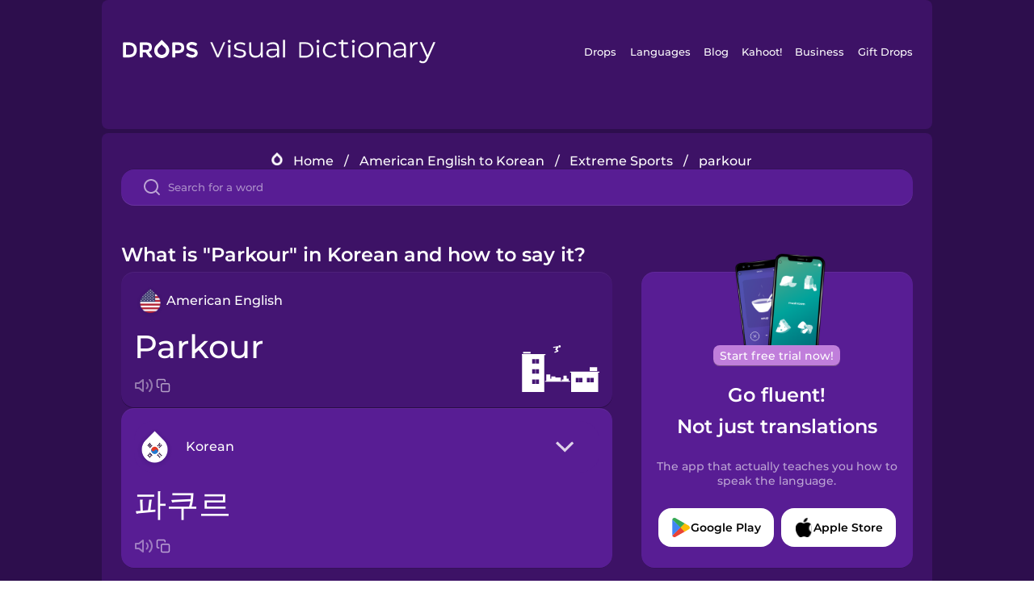

--- FILE ---
content_type: text/html
request_url: https://languagedrops.com/word/en/english/korean/translate/parkour/
body_size: 12074
content:
<!DOCTYPE html><html lang="en"><head><meta name="generator" content="React Static"/><title data-react-helmet="true">What is &quot;Parkour&quot; in Korean and how to say it?</title><meta data-react-helmet="true" name="description" content="Learn the word for &quot;Parkour&quot; and other related vocabulary in Korean so that you can talk about Extreme Sports with confidence."/><script>(function(w,d,s,l,i){w[l]=w[l]||[];w[l].push({'gtm.start':
new Date().getTime(),event:'gtm.js'});var f=d.getElementsByTagName(s)[0],
j=d.createElement(s),dl=l!='dataLayer'?'&l='+l:'';j.async=true;j.src=
'https://www.googletagmanager.com/gtm.js?id='+i+dl;f.parentNode.insertBefore(j,f);
})(window,document,'script','dataLayer','GTM-NQMMXQR');
window.dataLayer = window.dataLayer || [];function gtag(){window.dataLayer.push(arguments)};gtag('js', new Date());</script><script>
  (function() {
    var script = document.createElement('script');
    script.type = 'text/javascript';
    script.async = true;
    script.setAttribute('data-noptimize', '1');
    script.setAttribute('data-cfasync', 'false');
    script.src = '//scripts.pubnation.com/tags/c6bc3913-5bee-4d60-adca-71ff3c54b07a.js';
    document.head.appendChild(script);
  })();
</script><link rel="preload" as="script" href="/word/templates/vendors~src/pages/Topic/TopicPage~src/pages/Translation/TranslationPage~src/pages/category/categoryP~6614e107.6fff4110.js"/><link rel="preload" as="script" href="/word/templates/src/pages/Topic/TopicPage~src/pages/Translation/TranslationPage~src/pages/category/categoryPage~src/~f0a404ff.3d24626f.js"/><link rel="preload" as="script" href="/word/templates/src/pages/Translation/TranslationPage~src/pages/uiHome/uiHomePage.9691a931.js"/><link rel="preload" as="script" href="/word/templates/src/pages/Translation/TranslationPage.02cd2c1c.js"/><link rel="preload" as="script" href="/word/templates/styles.d149ac83.js"/><link rel="preload" as="script" href="/word/templates/vendors~main.17b8031b.js"/><link rel="preload" as="script" href="/word/main.ba1a7cee.js"/><link rel="preload" as="style" href="/word/styles.d149ac83.css"/><link rel="stylesheet" href="/word/styles.d149ac83.css"/><meta charSet="UTF-8"/><link rel="canonical" href="https://languagedrops.com/word/en/english/korean/translate/parkour/"/><meta name="apple-itunes-app" content="app-id=939540371"/><link rel="icon" href="/word/assets/icons/favicon.png"/><link rel="shortcut icon" href="/word/assets/icons/favicon.png"/><meta name="viewport" content="width=device-width, initial-scale=1.0, maximum-scale=1.0, minimum-scale=1.0"/></head><body style="visibility:collapse;height:0;width:0;display:none"><noscript><iframe src="https://www.googletagmanager.com/ns.html?id=GTM-NQMMXQR" height="0" width="0" style="display:none;visibility:hidden"></iframe></noscript><div id="root"><div class="main-container"><div class="translation-page-container"><div class="section-container section-last-long-section "><div style="background-image:url(&#x27;/word/assets/icons/logo.svg&#x27;" class="header-container"><div class="header-links"><div class="header-link"><a href="https://languagedrops.com/" class="header-link-link">Drops</a></div><div class="header-link"><a href="https://languagedrops.com/languages" class="header-link-link">Languages</a></div><div class="header-link"><a href="https://languagedrops.com/blog" class="header-link-link">Blog</a></div><div class="header-link"><a href="https://kahoot.com" class="header-link-link">Kahoot!</a></div><div class="header-link"><a href="https://languagedrops.com/business" class="header-link-link">Business</a></div><div class="header-link"><a href="https://languagedrops.com/gift-drops" class="header-link-link">Gift Drops</a></div></div><div class="hamburger"><img src="https://languagedrops.com/word/assets/icons/hamburger.svg"/></div></div></div><div class="section-container section-last-long-section "><div class="sub-header-new-container"><div class="breadcrumb-bar-new-container"><img class="breadcrumb-bar-logo" src="https://languagedrops.com/word/assets/icons/drop.png"/><a title="Home" href="/word/en/" class="breadcrumb-link">Home</a><span class="breadcrumb-bar-separator">/</span><a title="American English to Korean" href="/word/en/english/korean/" class="breadcrumb-link">American English to Korean</a><span class="breadcrumb-bar-separator">/</span><a title="Extreme Sports" href="/word/en/english/korean/topics/extreme_sports/" class="breadcrumb-link">Extreme Sports</a><span class="breadcrumb-bar-separator">/</span><span class="breadcrumb-no-link">parkour</span></div><div class="ais-InstantSearch__root"><div class="word-search-search-container"><div class="word-search-input-container"><img src="https://languagedrops.com/word/assets/icons/search.svg" class="word-search-input-icon"/><input type="text" class="word-search-input" value="" spellcheck="false" placeholder="Search for a word"/></div></div></div></div><h1 class="translation-page-title">What is &quot;Parkour&quot; in Korean and how to say it?</h1><div class="translation-container"><div class="translation-words-container"><div class="translation-native"><div class="translation-side"><div class="translation-side-language-container"><img src="https://languagedrops.com/word/assets/icons/languages/flag_drop_english.png" class="translation-side-language-image"/><span class="translation-side-language">American English</span></div><div class="particle-left"><h3 class="particle-text">parkour</h3><div class="particle-quick-actions"><div class="particle-speaker"><figure class="speaker-container  speaker-no-sound"><img class="speaker-image" src="https://languagedrops.com/word/assets/icons/speaker.svg"/><audio src="https://content-prod.drops-files.com/v90/sound/mp3/8031ee27af88bff7650e98c26ed3de2ead834aad.mp3"></audio></figure></div><img class="particle-copy" src="https://languagedrops.com/word/assets/icons/copy.svg"/></div></div></div><div class="translation-illustration"><img decoding="async" title="parkour-파쿠르" alt="parkour-파쿠르.svg" class="word-image-image" src="https://content-prod.drops-files.com/v90/svg/v17/9f925c907b2353136423fcc5532bb38134a1bb80.svg"/></div></div><div class="translation-foreign"><div class="translation-side"><div class="translation-side-language-container"><div class="drops-button language-selector " style="background-color:#581D94"><div class="language-selector-new-row" style="background-color:#581D94"><div class="language-selector-info " style="background-image:url(/word/assets/icons/languages/flag_drop_korean.png)">Korean</div><img src="https://languagedrops.com/word/assets/icons/arrow.svg" class="language-selector-arrow "/></div><div class="language-selector-list-new " style="background-color:#581D94"><div class="language-selector-option" style="background-image:url(/word/assets/icons/languages/flag_drop_arabic.png)">Arabic</div><div class="language-selector-option" style="background-image:url(/word/assets/icons/languages/flag_drop_bosnian.png)">Bosnian</div><div class="language-selector-option" style="background-image:url(/word/assets/icons/languages/flag_drop_portuguese.png)">Brazilian Portuguese</div><div class="language-selector-option" style="background-image:url(/word/assets/icons/languages/flag_drop_chineseCantonese.png)">Cantonese Chinese</div><div class="language-selector-option" style="background-image:url(/word/assets/icons/languages/flag_drop_spanish.png)">Castilian Spanish</div><div class="language-selector-option" style="background-image:url(/word/assets/icons/languages/flag_drop_catalan.png)">Catalan</div><div class="language-selector-option" style="background-image:url(/word/assets/icons/languages/flag_drop_croatian.png)">Croatian</div><div class="language-selector-option" style="background-image:url(/word/assets/icons/languages/flag_drop_danish.png)">Danish</div><div class="language-selector-option" style="background-image:url(/word/assets/icons/languages/flag_drop_dutch.png)">Dutch</div><div class="language-selector-option" style="background-image:url(/word/assets/icons/languages/flag_drop_esperanto.png)">Esperanto</div><div class="language-selector-option" style="background-image:url(/word/assets/icons/languages/flag_drop_estonian.png)">Estonian</div><div class="language-selector-option" style="background-image:url(/word/assets/icons/languages/flag_drop_portugueseEuropean.png)">European Portuguese</div><div class="language-selector-option" style="background-image:url(/word/assets/icons/languages/flag_drop_finnish.png)">Finnish</div><div class="language-selector-option" style="background-image:url(/word/assets/icons/languages/flag_drop_french.png)">French</div><div class="language-selector-option" style="background-image:url(/word/assets/icons/languages/flag_drop_galician.png)">Galician</div><div class="language-selector-option" style="background-image:url(/word/assets/icons/languages/flag_drop_german.png)">German</div><div class="language-selector-option" style="background-image:url(/word/assets/icons/languages/flag_drop_greek.png)">Greek</div><div class="language-selector-option" style="background-image:url(/word/assets/icons/languages/flag_drop_hebrew.png)">Hebrew</div><div class="language-selector-option" style="background-image:url(/word/assets/icons/languages/flag_drop_hindi.png)">Hindi</div><div class="language-selector-option" style="background-image:url(/word/assets/icons/languages/flag_drop_hungarian.png)">Hungarian</div><div class="language-selector-option" style="background-image:url(/word/assets/icons/languages/flag_drop_icelandic.png)">Icelandic</div><div class="language-selector-option" style="background-image:url(/word/assets/icons/languages/flag_drop_igbo.png)">Igbo</div><div class="language-selector-option" style="background-image:url(/word/assets/icons/languages/flag_drop_indonesian.png)">Indonesian</div><div class="language-selector-option" style="background-image:url(/word/assets/icons/languages/flag_drop_italian.png)">Italian</div><div class="language-selector-option" style="background-image:url(/word/assets/icons/languages/flag_drop_japanese.png)">Japanese</div><div class="language-selector-option" style="background-image:url(/word/assets/icons/languages/flag_drop_korean.png)">Korean</div><div class="language-selector-option" style="background-image:url(/word/assets/icons/languages/flag_drop_chinese.png)">Mandarin Chinese</div><div class="language-selector-option" style="background-image:url(/word/assets/icons/languages/flag_drop_spanishMexican.png)">Mexican Spanish</div><div class="language-selector-option" style="background-image:url(/word/assets/icons/languages/flag_drop_maori.png)">Māori</div><div class="language-selector-option" style="background-image:url(/word/assets/icons/languages/flag_drop_norwegian.png)">Norwegian</div><div class="language-selector-option" style="background-image:url(/word/assets/icons/languages/flag_drop_persian.png)">Persian</div><div class="language-selector-option" style="background-image:url(/word/assets/icons/languages/flag_drop_polish.png)">Polish</div><div class="language-selector-option" style="background-image:url(/word/assets/icons/languages/flag_drop_romanian.png)">Romanian</div><div class="language-selector-option" style="background-image:url(/word/assets/icons/languages/flag_drop_russian.png)">Russian</div><div class="language-selector-option" style="background-image:url(/word/assets/icons/languages/flag_drop_sanskrit.png)">Sanskrit</div><div class="language-selector-option" style="background-image:url(/word/assets/icons/languages/flag_drop_serbian.png)">Serbian</div><div class="language-selector-option" style="background-image:url(/word/assets/icons/languages/flag_drop_swahili.png)">Swahili</div><div class="language-selector-option" style="background-image:url(/word/assets/icons/languages/flag_drop_swedish.png)">Swedish</div><div class="language-selector-option" style="background-image:url(/word/assets/icons/languages/flag_drop_tagalog.png)">Tagalog</div><div class="language-selector-option" style="background-image:url(/word/assets/icons/languages/flag_drop_thai.png)">Thai</div><div class="language-selector-option" style="background-image:url(/word/assets/icons/languages/flag_drop_turkish.png)">Turkish</div><div class="language-selector-option" style="background-image:url(/word/assets/icons/languages/flag_drop_ukrainian.png)">Ukrainian</div><div class="language-selector-option" style="background-image:url(/word/assets/icons/languages/flag_drop_vietnamese.png)">Vietnamese</div><div class="language-selector-option" style="background-image:url(/word/assets/icons/languages/flag_drop_yoruba.png)">Yoruba</div></div><div class="language-selector-open-background closing"></div></div></div><div class="particle-right"><h3 class="particle-text">파쿠르</h3><div class="particle-quick-actions"><div class="particle-speaker"><figure class="speaker-container  speaker-no-sound"><img class="speaker-image" src="https://languagedrops.com/word/assets/icons/speaker.svg"/><audio src="https://content-prod.drops-files.com/v90/sound/mp3/6a3be5c80695a0680a67a78ca2c0515aae9b1b02.mp3"></audio></figure></div><img class="particle-copy" src="https://languagedrops.com/word/assets/icons/copy.svg"/></div></div></div></div></div><div class="app-redirect"><img src="https://languagedrops.com/word/assets/icons/mobileAppScreenshot.png" class="app-redirect-screenshot"/><span class="app-redirect-screenshot-title">Start free trial now!</span><div><h1 class="app-redirect-title">Go fluent!</h1><h1 class="app-redirect-title">Not just translations</h1></div><h3 class="app-redirect-description">The app that actually teaches you how to speak the language.</h3><div class="store-buttons-container"><div class="store-buttons-button"><img class="store-buttons-icon" src="https://languagedrops.com/word/assets/icons/google.svg"/><span class="store-buttons-text">Google Play</span></div><div class="store-buttons-button"><img class="store-buttons-icon" src="https://languagedrops.com/word/assets/icons/apple.svg"/><span class="store-buttons-text">Apple Store</span></div></div></div></div></div><div class="section-container section-last-long-section "><h2 class="bites-title">Learn the word in this minigame:</h2><div class="translation-page-bites-iframe-container"><iframe class="translation-page-bites-iframe" src=""></iframe></div></div><div class="section-container section-last-long-section "><div class="section-title-container"><h2 class="section-title">More Extreme Sports Vocabulary in Korean</h2></div><div class="topic-container"><div class="topic-header-container"><div class="topic-header-first-word"><span>American English</span></div><img src="https://languagedrops.com/word/assets/icons/swapper.svg" class="topic-header-arrow"/><div class="topic-header-second-word"><span>Korean</span></div></div><div class="topic-new-row-wrapper"><a class="topic-new-row" href="/word/en/english/korean/translate/climbing"><div class="topic-new-row-translation-container"><div class="topic-new-row-languages-wrapper"><div class="topic-new-row-language-container"><img src="https://languagedrops.com/word/assets/icons/languages/flag_drop_english.png" class="topic-new-row-language-image"/><span class="topic-new-row-language">climbing</span></div><div class="topic-new-row-language-container-foreign"><img src="https://languagedrops.com/word/assets/icons/languages/flag_drop_korean.png" class="topic-new-row-language-image"/><span class="topic-new-row-language">등반</span></div></div><div class="topic-new-row-illustration"><img decoding="async" title="climbing-등반" alt="climbing-등반.svg" class="word-image-image" src="https://content-prod.drops-files.com/v90/svg/v17/bf799afd3cc3882ca2a5fd4d1c2939902ba8ae35.svg"/></div></div><div class="topic-new-row-quick-actions"><div class="topic-new-row-speaker"><figure class="speaker-container  speaker-no-sound"><img class="speaker-image" src="https://languagedrops.com/word/assets/icons/speaker.svg"/><audio src="https://content-prod.drops-files.com/v90/sound/mp3/f7cdfc1d658c44574971dac0d592ff7e366bc246.mp3"></audio></figure></div><div class="topic-new-row-row-center"><img class="topic-new-row-copy" src="https://languagedrops.com/word/assets/icons/copy.svg"/><img class="topic-new-row-share" src="https://languagedrops.com/word/assets/icons/share.svg"/></div></div></a><a class="topic-new-row" href="/word/en/english/korean/translate/paragliding"><div class="topic-new-row-translation-container"><div class="topic-new-row-languages-wrapper"><div class="topic-new-row-language-container"><img src="https://languagedrops.com/word/assets/icons/languages/flag_drop_english.png" class="topic-new-row-language-image"/><span class="topic-new-row-language">paragliding</span></div><div class="topic-new-row-language-container-foreign"><img src="https://languagedrops.com/word/assets/icons/languages/flag_drop_korean.png" class="topic-new-row-language-image"/><span class="topic-new-row-language">패러글라이딩</span></div></div><div class="topic-new-row-illustration"><img decoding="async" title="paragliding-패러글라이딩" alt="paragliding-패러글라이딩.svg" class="word-image-image" src="https://content-prod.drops-files.com/v90/svg/v17/a598c03f717f729381de5dd0f1d318e1bf3a209d.svg"/></div></div><div class="topic-new-row-quick-actions"><div class="topic-new-row-speaker"><figure class="speaker-container  speaker-no-sound"><img class="speaker-image" src="https://languagedrops.com/word/assets/icons/speaker.svg"/><audio src="https://content-prod.drops-files.com/v90/sound/mp3/4b3fa3935a6da65ae93c85544e9b0a5b954d4e92.mp3"></audio></figure></div><div class="topic-new-row-row-center"><img class="topic-new-row-copy" src="https://languagedrops.com/word/assets/icons/copy.svg"/><img class="topic-new-row-share" src="https://languagedrops.com/word/assets/icons/share.svg"/></div></div></a><a class="topic-new-row" href="/word/en/english/korean/translate/parachute"><div class="topic-new-row-translation-container"><div class="topic-new-row-languages-wrapper"><div class="topic-new-row-language-container"><img src="https://languagedrops.com/word/assets/icons/languages/flag_drop_english.png" class="topic-new-row-language-image"/><span class="topic-new-row-language">parachute</span></div><div class="topic-new-row-language-container-foreign"><img src="https://languagedrops.com/word/assets/icons/languages/flag_drop_korean.png" class="topic-new-row-language-image"/><span class="topic-new-row-language">낙하산</span></div></div><div class="topic-new-row-illustration"><img decoding="async" title="parachute-낙하산" alt="parachute-낙하산.svg" class="word-image-image" src="https://content-prod.drops-files.com/v90/svg/v17/6dd1576239de313ad10fb4c395f6f368632cb28c.svg"/></div></div><div class="topic-new-row-quick-actions"><div class="topic-new-row-speaker"><figure class="speaker-container  speaker-no-sound"><img class="speaker-image" src="https://languagedrops.com/word/assets/icons/speaker.svg"/><audio src="https://content-prod.drops-files.com/v90/sound/mp3/3962e8309b8f8a476cfd74a69487a44f2bad2f37.mp3"></audio></figure></div><div class="topic-new-row-row-center"><img class="topic-new-row-copy" src="https://languagedrops.com/word/assets/icons/copy.svg"/><img class="topic-new-row-share" src="https://languagedrops.com/word/assets/icons/share.svg"/></div></div></a><a class="topic-new-row" href="/word/en/english/korean/translate/glider"><div class="topic-new-row-translation-container"><div class="topic-new-row-languages-wrapper"><div class="topic-new-row-language-container"><img src="https://languagedrops.com/word/assets/icons/languages/flag_drop_english.png" class="topic-new-row-language-image"/><span class="topic-new-row-language">glider</span></div><div class="topic-new-row-language-container-foreign"><img src="https://languagedrops.com/word/assets/icons/languages/flag_drop_korean.png" class="topic-new-row-language-image"/><span class="topic-new-row-language">글라이더</span></div></div><div class="topic-new-row-illustration"><img decoding="async" title="glider-글라이더" alt="glider-글라이더.svg" class="word-image-image" src="https://content-prod.drops-files.com/v90/svg/v17/6473644a1f1422ab91b65e86cf10a1b5376dd34c.svg"/></div></div><div class="topic-new-row-quick-actions"><div class="topic-new-row-speaker"><figure class="speaker-container  speaker-no-sound"><img class="speaker-image" src="https://languagedrops.com/word/assets/icons/speaker.svg"/><audio src="https://content-prod.drops-files.com/v90/sound/mp3/01db9236b7c5c7720584ff4dd700befb923597ff.mp3"></audio></figure></div><div class="topic-new-row-row-center"><img class="topic-new-row-copy" src="https://languagedrops.com/word/assets/icons/copy.svg"/><img class="topic-new-row-share" src="https://languagedrops.com/word/assets/icons/share.svg"/></div></div></a><a class="topic-new-row" href="/word/en/english/korean/translate/skydiving"><div class="topic-new-row-translation-container"><div class="topic-new-row-languages-wrapper"><div class="topic-new-row-language-container"><img src="https://languagedrops.com/word/assets/icons/languages/flag_drop_english.png" class="topic-new-row-language-image"/><span class="topic-new-row-language">skydiving</span></div><div class="topic-new-row-language-container-foreign"><img src="https://languagedrops.com/word/assets/icons/languages/flag_drop_korean.png" class="topic-new-row-language-image"/><span class="topic-new-row-language">스카이다이빙</span></div></div><div class="topic-new-row-illustration"><img decoding="async" title="skydiving-스카이다이빙" alt="skydiving-스카이다이빙.svg" class="word-image-image" src="https://content-prod.drops-files.com/v90/svg/v17/f328d1bfb9682aac4d0dd10026b211baa2bc4718.svg"/></div></div><div class="topic-new-row-quick-actions"><div class="topic-new-row-speaker"><figure class="speaker-container  speaker-no-sound"><img class="speaker-image" src="https://languagedrops.com/word/assets/icons/speaker.svg"/><audio src="https://content-prod.drops-files.com/v90/sound/mp3/0a07554a86d4be9bc6838a3791d6954d2f2f10cb.mp3"></audio></figure></div><div class="topic-new-row-row-center"><img class="topic-new-row-copy" src="https://languagedrops.com/word/assets/icons/copy.svg"/><img class="topic-new-row-share" src="https://languagedrops.com/word/assets/icons/share.svg"/></div></div></a><a class="topic-new-row" href="/word/en/english/korean/translate/free_diving"><div class="topic-new-row-translation-container"><div class="topic-new-row-languages-wrapper"><div class="topic-new-row-language-container"><img src="https://languagedrops.com/word/assets/icons/languages/flag_drop_english.png" class="topic-new-row-language-image"/><span class="topic-new-row-language">free diving</span></div><div class="topic-new-row-language-container-foreign"><img src="https://languagedrops.com/word/assets/icons/languages/flag_drop_korean.png" class="topic-new-row-language-image"/><span class="topic-new-row-language">자유 다이빙</span></div></div><div class="topic-new-row-illustration"><img decoding="async" title="free diving-자유 다이빙" alt="free diving-자유 다이빙.svg" class="word-image-image" src="https://content-prod.drops-files.com/v90/svg/v17/10d377e8543f90c7765b6bb03f6129aba1bab0b0.svg"/></div></div><div class="topic-new-row-quick-actions"><div class="topic-new-row-speaker"><figure class="speaker-container  speaker-no-sound"><img class="speaker-image" src="https://languagedrops.com/word/assets/icons/speaker.svg"/><audio src="https://content-prod.drops-files.com/v90/sound/mp3/57d8f1cb6df7743ab46ccbc2e55509c5c195af3f.mp3"></audio></figure></div><div class="topic-new-row-row-center"><img class="topic-new-row-copy" src="https://languagedrops.com/word/assets/icons/copy.svg"/><img class="topic-new-row-share" src="https://languagedrops.com/word/assets/icons/share.svg"/></div></div></a><a class="topic-new-row" href="/word/en/english/korean/translate/bungee_jumping"><div class="topic-new-row-translation-container"><div class="topic-new-row-languages-wrapper"><div class="topic-new-row-language-container"><img src="https://languagedrops.com/word/assets/icons/languages/flag_drop_english.png" class="topic-new-row-language-image"/><span class="topic-new-row-language">bungee jumping</span></div><div class="topic-new-row-language-container-foreign"><img src="https://languagedrops.com/word/assets/icons/languages/flag_drop_korean.png" class="topic-new-row-language-image"/><span class="topic-new-row-language">번지점프</span></div></div><div class="topic-new-row-illustration"><img decoding="async" title="bungee jumping-번지점프" alt="bungee jumping-번지점프.svg" class="word-image-image" src="https://content-prod.drops-files.com/v90/svg/v17/583f0d57f6c929ee750451d4ce30c3ac151e0b21.svg"/></div></div><div class="topic-new-row-quick-actions"><div class="topic-new-row-speaker"><figure class="speaker-container  speaker-no-sound"><img class="speaker-image" src="https://languagedrops.com/word/assets/icons/speaker.svg"/><audio src="https://content-prod.drops-files.com/v90/sound/mp3/4fbc5f5e7339d6e3dc32da189543ec2024b044ed.mp3"></audio></figure></div><div class="topic-new-row-row-center"><img class="topic-new-row-copy" src="https://languagedrops.com/word/assets/icons/copy.svg"/><img class="topic-new-row-share" src="https://languagedrops.com/word/assets/icons/share.svg"/></div></div></a><a class="topic-new-row" href="/word/en/english/korean/translate/motocross"><div class="topic-new-row-translation-container"><div class="topic-new-row-languages-wrapper"><div class="topic-new-row-language-container"><img src="https://languagedrops.com/word/assets/icons/languages/flag_drop_english.png" class="topic-new-row-language-image"/><span class="topic-new-row-language">motocross</span></div><div class="topic-new-row-language-container-foreign"><img src="https://languagedrops.com/word/assets/icons/languages/flag_drop_korean.png" class="topic-new-row-language-image"/><span class="topic-new-row-language">모토크로스</span></div></div><div class="topic-new-row-illustration"><img decoding="async" title="motocross-모토크로스" alt="motocross-모토크로스.svg" class="word-image-image" src="https://content-prod.drops-files.com/v90/svg/v17/087f33e55476c955ef296c22ab63c26a782530fe.svg"/></div></div><div class="topic-new-row-quick-actions"><div class="topic-new-row-speaker"><figure class="speaker-container  speaker-no-sound"><img class="speaker-image" src="https://languagedrops.com/word/assets/icons/speaker.svg"/><audio src="https://content-prod.drops-files.com/v90/sound/mp3/461b68a4b2d14b98e71427021a7ba1a04d581be0.mp3"></audio></figure></div><div class="topic-new-row-row-center"><img class="topic-new-row-copy" src="https://languagedrops.com/word/assets/icons/copy.svg"/><img class="topic-new-row-share" src="https://languagedrops.com/word/assets/icons/share.svg"/></div></div></a><a class="topic-new-row" href="/word/en/english/korean/translate/hang_gliding"><div class="topic-new-row-translation-container"><div class="topic-new-row-languages-wrapper"><div class="topic-new-row-language-container"><img src="https://languagedrops.com/word/assets/icons/languages/flag_drop_english.png" class="topic-new-row-language-image"/><span class="topic-new-row-language">hang gliding</span></div><div class="topic-new-row-language-container-foreign"><img src="https://languagedrops.com/word/assets/icons/languages/flag_drop_korean.png" class="topic-new-row-language-image"/><span class="topic-new-row-language">행글라이더 타기</span></div></div><div class="topic-new-row-illustration"><img decoding="async" title="hang gliding-행글라이더 타기" alt="hang gliding-행글라이더 타기.svg" class="word-image-image" src="https://content-prod.drops-files.com/v90/svg/v17/ba14c089d32afb2638d77f639fe04193a86b3577.svg"/></div></div><div class="topic-new-row-quick-actions"><div class="topic-new-row-speaker"><figure class="speaker-container  speaker-no-sound"><img class="speaker-image" src="https://languagedrops.com/word/assets/icons/speaker.svg"/><audio src="https://content-prod.drops-files.com/v90/sound/mp3/2b3a3cf706b1bf361c47e49231c50a0cb2aba1a1.mp3"></audio></figure></div><div class="topic-new-row-row-center"><img class="topic-new-row-copy" src="https://languagedrops.com/word/assets/icons/copy.svg"/><img class="topic-new-row-share" src="https://languagedrops.com/word/assets/icons/share.svg"/></div></div></a><a class="topic-new-row" href="/word/en/english/korean/translate/base_jumping"><div class="topic-new-row-translation-container"><div class="topic-new-row-languages-wrapper"><div class="topic-new-row-language-container"><img src="https://languagedrops.com/word/assets/icons/languages/flag_drop_english.png" class="topic-new-row-language-image"/><span class="topic-new-row-language">base jumping</span></div><div class="topic-new-row-language-container-foreign"><img src="https://languagedrops.com/word/assets/icons/languages/flag_drop_korean.png" class="topic-new-row-language-image"/><span class="topic-new-row-language">베이스 점핑</span></div></div><div class="topic-new-row-illustration"><img decoding="async" title="base jumping-베이스 점핑" alt="base jumping-베이스 점핑.svg" class="word-image-image" src="https://content-prod.drops-files.com/v90/svg/v17/bfab28de3e99039263b2eb35db647883f17d8c88.svg"/></div></div><div class="topic-new-row-quick-actions"><div class="topic-new-row-speaker"><figure class="speaker-container  speaker-no-sound"><img class="speaker-image" src="https://languagedrops.com/word/assets/icons/speaker.svg"/><audio src="https://content-prod.drops-files.com/v90/sound/mp3/f0298b92bc041ac39ff3ecc75619326d800baad9.mp3"></audio></figure></div><div class="topic-new-row-row-center"><img class="topic-new-row-copy" src="https://languagedrops.com/word/assets/icons/copy.svg"/><img class="topic-new-row-share" src="https://languagedrops.com/word/assets/icons/share.svg"/></div></div></a><a class="topic-new-row" href="/word/en/english/korean/translate/riding_bmx"><div class="topic-new-row-translation-container"><div class="topic-new-row-languages-wrapper"><div class="topic-new-row-language-container"><img src="https://languagedrops.com/word/assets/icons/languages/flag_drop_english.png" class="topic-new-row-language-image"/><span class="topic-new-row-language">riding bmx</span></div><div class="topic-new-row-language-container-foreign"><img src="https://languagedrops.com/word/assets/icons/languages/flag_drop_korean.png" class="topic-new-row-language-image"/><span class="topic-new-row-language">BMX 타기</span></div></div><div class="topic-new-row-illustration"><img decoding="async" title="riding bmx-BMX 타기" alt="riding bmx-BMX 타기.svg" class="word-image-image" src="https://content-prod.drops-files.com/v90/svg/v17/33f86b36897c334a4656ef9ba0a9741dfdc53922.svg"/></div></div><div class="topic-new-row-quick-actions"><div class="topic-new-row-speaker"><figure class="speaker-container  speaker-no-sound"><img class="speaker-image" src="https://languagedrops.com/word/assets/icons/speaker.svg"/><audio src="https://content-prod.drops-files.com/v90/sound/mp3/0fab1512caeff51856f53cdc39d66fffb9c296d4.mp3"></audio></figure></div><div class="topic-new-row-row-center"><img class="topic-new-row-copy" src="https://languagedrops.com/word/assets/icons/copy.svg"/><img class="topic-new-row-share" src="https://languagedrops.com/word/assets/icons/share.svg"/></div></div></a><a class="topic-new-row" href="/word/en/english/korean/translate/kitesurfing"><div class="topic-new-row-translation-container"><div class="topic-new-row-languages-wrapper"><div class="topic-new-row-language-container"><img src="https://languagedrops.com/word/assets/icons/languages/flag_drop_english.png" class="topic-new-row-language-image"/><span class="topic-new-row-language">kitesurfing</span></div><div class="topic-new-row-language-container-foreign"><img src="https://languagedrops.com/word/assets/icons/languages/flag_drop_korean.png" class="topic-new-row-language-image"/><span class="topic-new-row-language">카이트 서핑</span></div></div><div class="topic-new-row-illustration"><img decoding="async" title="kitesurfing-카이트 서핑" alt="kitesurfing-카이트 서핑.svg" class="word-image-image" src="https://content-prod.drops-files.com/v90/svg/v17/07073cd45efdc22d66a017f2060ab96120bf170e.svg"/></div></div><div class="topic-new-row-quick-actions"><div class="topic-new-row-speaker"><figure class="speaker-container  speaker-no-sound"><img class="speaker-image" src="https://languagedrops.com/word/assets/icons/speaker.svg"/><audio src="https://content-prod.drops-files.com/v90/sound/mp3/ddd26b5fc3909dd253888feeebcfa66239dce9b0.mp3"></audio></figure></div><div class="topic-new-row-row-center"><img class="topic-new-row-copy" src="https://languagedrops.com/word/assets/icons/copy.svg"/><img class="topic-new-row-share" src="https://languagedrops.com/word/assets/icons/share.svg"/></div></div></a><a class="topic-new-row" href="/word/en/english/korean/translate/marathon"><div class="topic-new-row-translation-container"><div class="topic-new-row-languages-wrapper"><div class="topic-new-row-language-container"><img src="https://languagedrops.com/word/assets/icons/languages/flag_drop_english.png" class="topic-new-row-language-image"/><span class="topic-new-row-language">marathon</span></div><div class="topic-new-row-language-container-foreign"><img src="https://languagedrops.com/word/assets/icons/languages/flag_drop_korean.png" class="topic-new-row-language-image"/><span class="topic-new-row-language">마라톤</span></div></div><div class="topic-new-row-illustration"><img decoding="async" title="marathon-마라톤" alt="marathon-마라톤.svg" class="word-image-image" src="https://content-prod.drops-files.com/v90/svg/v17/5969def56d80d0a8bc722e30ef7f7c3eef2c8b0d.svg"/></div></div><div class="topic-new-row-quick-actions"><div class="topic-new-row-speaker"><figure class="speaker-container  speaker-no-sound"><img class="speaker-image" src="https://languagedrops.com/word/assets/icons/speaker.svg"/><audio src="https://content-prod.drops-files.com/v90/sound/mp3/510ac669f83205e82b512a8847a7792cf90f7e21.mp3"></audio></figure></div><div class="topic-new-row-row-center"><img class="topic-new-row-copy" src="https://languagedrops.com/word/assets/icons/copy.svg"/><img class="topic-new-row-share" src="https://languagedrops.com/word/assets/icons/share.svg"/></div></div></a><a class="topic-new-row" href="/word/en/english/korean/translate/i_fall"><div class="topic-new-row-translation-container"><div class="topic-new-row-languages-wrapper"><div class="topic-new-row-language-container"><img src="https://languagedrops.com/word/assets/icons/languages/flag_drop_english.png" class="topic-new-row-language-image"/><span class="topic-new-row-language">I fall</span></div><div class="topic-new-row-language-container-foreign"><img src="https://languagedrops.com/word/assets/icons/languages/flag_drop_korean.png" class="topic-new-row-language-image"/><span class="topic-new-row-language">저는 떨어져요</span></div></div><div class="topic-new-row-illustration"><img decoding="async" title="I fall-저는 떨어져요" alt="I fall-저는 떨어져요.svg" class="word-image-image" src="https://content-prod.drops-files.com/v90/svg/v17/67b4b820b755e9b755001a4acc71eeeb2a1fa8d6.svg"/></div></div><div class="topic-new-row-quick-actions"><div class="topic-new-row-speaker"><figure class="speaker-container  speaker-no-sound"><img class="speaker-image" src="https://languagedrops.com/word/assets/icons/speaker.svg"/><audio src="https://content-prod.drops-files.com/v90/sound/mp3/5a0e5efeb7e6323ee2e775c0eed019bcce89d794.mp3"></audio></figure></div><div class="topic-new-row-row-center"><img class="topic-new-row-copy" src="https://languagedrops.com/word/assets/icons/copy.svg"/><img class="topic-new-row-share" src="https://languagedrops.com/word/assets/icons/share.svg"/></div></div></a><a class="topic-new-row" href="/word/en/english/korean/translate/i_damage"><div class="topic-new-row-translation-container"><div class="topic-new-row-languages-wrapper"><div class="topic-new-row-language-container"><img src="https://languagedrops.com/word/assets/icons/languages/flag_drop_english.png" class="topic-new-row-language-image"/><span class="topic-new-row-language">I damage</span></div><div class="topic-new-row-language-container-foreign"><img src="https://languagedrops.com/word/assets/icons/languages/flag_drop_korean.png" class="topic-new-row-language-image"/><span class="topic-new-row-language">저는 고장 내요</span></div></div><div class="topic-new-row-illustration"><img decoding="async" title="I damage-저는 고장 내요" alt="I damage-저는 고장 내요.svg" class="word-image-image" src="https://content-prod.drops-files.com/v90/svg/v17/a7a7d299c814c4dab62205e06eb686459e65e336.svg"/></div></div><div class="topic-new-row-quick-actions"><div class="topic-new-row-speaker"><figure class="speaker-container  speaker-no-sound"><img class="speaker-image" src="https://languagedrops.com/word/assets/icons/speaker.svg"/><audio src="https://content-prod.drops-files.com/v90/sound/mp3/1dc80b90734ea7f852585fe0027aed59f9605811.mp3"></audio></figure></div><div class="topic-new-row-row-center"><img class="topic-new-row-copy" src="https://languagedrops.com/word/assets/icons/copy.svg"/><img class="topic-new-row-share" src="https://languagedrops.com/word/assets/icons/share.svg"/></div></div></a><a class="topic-new-row" href="/word/en/english/korean/translate/i_take_a_risk"><div class="topic-new-row-translation-container"><div class="topic-new-row-languages-wrapper"><div class="topic-new-row-language-container"><img src="https://languagedrops.com/word/assets/icons/languages/flag_drop_english.png" class="topic-new-row-language-image"/><span class="topic-new-row-language">I take a risk</span></div><div class="topic-new-row-language-container-foreign"><img src="https://languagedrops.com/word/assets/icons/languages/flag_drop_korean.png" class="topic-new-row-language-image"/><span class="topic-new-row-language">저는 위험을 무릅써요</span></div></div><div class="topic-new-row-illustration"><img decoding="async" title="I take a risk-저는 위험을 무릅써요" alt="I take a risk-저는 위험을 무릅써요.svg" class="word-image-image" src="https://content-prod.drops-files.com/v90/svg/v17/6b163b54bf5903686c50f614f71e951253cc8dfb.svg"/></div></div><div class="topic-new-row-quick-actions"><div class="topic-new-row-speaker"><figure class="speaker-container  speaker-no-sound"><img class="speaker-image" src="https://languagedrops.com/word/assets/icons/speaker.svg"/><audio src="https://content-prod.drops-files.com/v90/sound/mp3/d4cd8d91a9ae9687b6a1528e35bae32dbc243e92.mp3"></audio></figure></div><div class="topic-new-row-row-center"><img class="topic-new-row-copy" src="https://languagedrops.com/word/assets/icons/copy.svg"/><img class="topic-new-row-share" src="https://languagedrops.com/word/assets/icons/share.svg"/></div></div></a></div></div></div><div class="section-container section-last-long-section "><div class="section-title-container"><h2 class="section-title">Example sentences</h2></div><div class="example-sentences-container"><div class="example-sentence-container"><span class="fancy-language-container">American English</span><span class="example-sentence-sentence">Parkour is said to have developed out of military obstacle training.</span></div></div></div><div class="section-container section-last-long-section "><div class="section-container section-last-long-section "><div class="section-title-container"><h2 class="section-title">How to say &quot;Parkour&quot; in Korean and in 45 More languages.</h2></div><div class="word-in-other-languages-container"><span class="fancy-language-new-container">Hungarian</span><span class="word-in-other-languages-word">parkour</span></div><div class="word-in-other-languages-container"><span class="fancy-language-new-container">Castilian Spanish</span><span class="word-in-other-languages-word">el parkour</span></div><div class="word-in-other-languages-container"><span class="fancy-language-new-container">Japanese</span><span class="word-in-other-languages-word">パルクール</span></div><div class="word-in-other-languages-container"><span class="fancy-language-new-container">French</span><span class="word-in-other-languages-word">le parkour</span></div><div class="word-in-other-languages-container"><span class="fancy-language-new-container">Mandarin Chinese</span><span class="word-in-other-languages-word">跑酷</span></div><div class="word-in-other-languages-container"><span class="fancy-language-new-container">Italian</span><span class="word-in-other-languages-word">il parkour</span></div><div class="word-in-other-languages-container"><span class="fancy-language-new-container">German</span><span class="word-in-other-languages-word">der Parkour</span></div><div class="word-in-other-languages-container"><span class="fancy-language-new-container">Russian</span><span class="word-in-other-languages-word">паркур</span></div><div class="word-in-other-languages-container"><span class="fancy-language-new-container">Brazilian Portuguese</span><span class="word-in-other-languages-word">o parkour</span></div><div class="word-in-other-languages-container"><span class="fancy-language-new-container">Hebrew</span><span class="word-in-other-languages-word">פארקור</span></div><div class="word-in-other-languages-container"><span class="fancy-language-new-container">Arabic</span><span class="word-in-other-languages-word">الباركور</span></div><div class="word-in-other-languages-container"><span class="fancy-language-new-container">Turkish</span><span class="word-in-other-languages-word">parkur</span></div><div class="word-in-other-languages-container"><span class="fancy-language-new-container">Danish</span><span class="word-in-other-languages-word">parkour</span></div><div class="word-in-other-languages-container"><span class="fancy-language-new-container">Swedish</span><span class="word-in-other-languages-word">parkour</span></div><div class="word-in-other-languages-container"><span class="fancy-language-new-container">Norwegian</span><span class="word-in-other-languages-word">parkour</span></div><div class="word-in-other-languages-container"><span class="fancy-language-new-container">Hindi</span><span class="word-in-other-languages-word">पार्कर</span></div><div class="word-in-other-languages-container"><span class="fancy-language-new-container">Tagalog</span><span class="word-in-other-languages-word">parkour</span></div><div class="word-in-other-languages-container"><span class="fancy-language-new-container">Vietnamese</span><span class="word-in-other-languages-word">môn parkour</span></div><div class="word-in-other-languages-container"><span class="fancy-language-new-container">Esperanto</span><span class="word-in-other-languages-word">parkuro</span></div><div class="word-in-other-languages-container"><span class="fancy-language-new-container">Dutch</span><span class="word-in-other-languages-word">het parkour</span></div><div class="word-in-other-languages-container"><span class="fancy-language-new-container">Icelandic</span><span class="word-in-other-languages-word">parkour</span></div><div class="word-in-other-languages-container"><span class="fancy-language-new-container">Indonesian</span><span class="word-in-other-languages-word">parkour</span></div><div class="word-in-other-languages-container"><span class="fancy-language-new-container">British English</span><span class="word-in-other-languages-word">parkour</span></div><div class="word-in-other-languages-container"><span class="fancy-language-new-container">Mexican Spanish</span><span class="word-in-other-languages-word">el parkour</span></div><div class="word-in-other-languages-container"><span class="fancy-language-new-container">European Portuguese</span><span class="word-in-other-languages-word">o parkour</span></div><div class="word-in-other-languages-container"><span class="fancy-language-new-container">Cantonese Chinese</span><span class="word-in-other-languages-word">飛躍道</span></div><div class="word-in-other-languages-container"><span class="fancy-language-new-container">Thai</span><span class="word-in-other-languages-word">ฟรีรันนิ่ง</span></div><div class="word-in-other-languages-container"><span class="fancy-language-new-container">Polish</span><span class="word-in-other-languages-word">parkour</span></div><div class="word-in-other-languages-container"><span class="fancy-language-new-container">Māori</span><span class="word-in-other-languages-word">peke tuanui</span></div><div class="word-in-other-languages-container"><span class="fancy-language-new-container">Greek</span><span class="word-in-other-languages-word">παρκούρ</span></div><div class="word-in-other-languages-container"><span class="fancy-language-new-container">Finnish</span><span class="word-in-other-languages-word">parkour</span></div><div class="word-in-other-languages-container"><span class="fancy-language-new-container">Persian</span><span class="word-in-other-languages-word">پارکور</span></div><div class="word-in-other-languages-container"><span class="fancy-language-new-container">Estonian</span><span class="word-in-other-languages-word">parkuur</span></div><div class="word-in-other-languages-container"><span class="fancy-language-new-container">Croatian</span><span class="word-in-other-languages-word">parkour</span></div><div class="word-in-other-languages-container"><span class="fancy-language-new-container">Serbian</span><span class="word-in-other-languages-word">паркур</span></div><div class="word-in-other-languages-container"><span class="fancy-language-new-container">Bosnian</span><span class="word-in-other-languages-word">parkur</span></div><div class="word-in-other-languages-container"><span class="fancy-language-new-container">Swahili</span><span class="word-in-other-languages-word">mafunzo yanayohitaji nidhamu kuvuka vizuizi kwa ustadi</span></div><div class="word-in-other-languages-container"><span class="fancy-language-new-container">Yoruba</span><span class="word-in-other-languages-word">eré ìdárayá eléré-sísá, òkè-gígùn àti fífò-kọjá àwọn ohun ìdènà</span></div><div class="word-in-other-languages-container"><span class="fancy-language-new-container">Igbo</span><span class="word-in-other-languages-word">mgbamwụfe ihe mgbochiga</span></div><div class="word-in-other-languages-container"><span class="fancy-language-new-container">Ukrainian</span><span class="word-in-other-languages-word">паркур</span></div></div></div><div class="section-container section-last-long-section "><div class="section-title-container"><h2 class="section-title">Other interesting topics in Korean</h2></div><div class="two-columns-grid-main-container"><div class="two-columns-grid-column1"><div class="two-columns-grid-related-word-container"><div class="linkable-words-container-word-container"><a title="K-pop" href="/word/en/english/korean/topics/k-pop/" class="linkable-word-box-container"><div class="linkable-word-box-image-container"><img decoding="async" class="word-image-image" src="https://content-prod.drops-files.com/v90/svg/v17/971722482a219a52b800eac15b1f6f1991adbb87.svg"/></div><h2 class="linkable-word-box-text">K-pop</h2></a></div></div><div class="two-columns-grid-related-word-container"><div class="linkable-words-container-word-container"><a title="Native Korean Numbers" href="/word/en/english/korean/topics/native_korean_numbers/" class="linkable-word-box-container"><div class="linkable-word-box-image-container"><img decoding="async" class="word-image-image" src="https://content-prod.drops-files.com/v90/svg/v17/c34a7ad01db27bf35c4b98b7dff86abc15c481e7.svg"/></div><h2 class="linkable-word-box-text">Native Korean Numbers</h2></a></div></div><div class="two-columns-grid-related-word-container"><div class="linkable-words-container-word-container"><a title="Korean Food Ingredients" href="/word/en/english/korean/topics/korean_food_ingredients/" class="linkable-word-box-container"><div class="linkable-word-box-image-container"><img decoding="async" class="word-image-image" src="https://content-prod.drops-files.com/v90/svg/v17/f2cc61fe48c2b536e84efefb8a720ca4ed73df05.svg"/></div><h2 class="linkable-word-box-text">Korean Food Ingredients</h2></a></div></div></div><div class="two-columns-grid-column2"><div class="two-columns-grid-related-word-container"><div class="linkable-words-container-word-container"><a title="Etiquette and Customs" href="/word/en/english/korean/topics/etiquette_and_customs/" class="linkable-word-box-container"><div class="linkable-word-box-image-container"><img decoding="async" class="word-image-image" src="https://content-prod.drops-files.com/v90/svg/v17/0b663fcb7e50e95ddc9d32a3147f3c34a2399854.svg"/></div><h2 class="linkable-word-box-text">Etiquette and Customs</h2></a></div></div><div class="two-columns-grid-related-word-container"><div class="linkable-words-container-word-container"><a title="Korean Dishes" href="/word/en/english/korean/topics/korean_dishes/" class="linkable-word-box-container"><div class="linkable-word-box-image-container"><img decoding="async" class="word-image-image" src="https://content-prod.drops-files.com/v90/svg/v17/469635482c1e6ccbbcc9704dbc2ae28854f3fa8c.svg"/></div><h2 class="linkable-word-box-text">Korean Dishes</h2></a></div></div><div class="two-columns-grid-related-word-container"><div class="linkable-words-container-word-container"><a title="Soups and Stews" href="/word/en/english/korean/topics/soups_and_stews/" class="linkable-word-box-container"><div class="linkable-word-box-image-container"><img decoding="async" class="word-image-image" src="https://content-prod.drops-files.com/v90/svg/v17/099a5b1a28abced1059a322affc206341168be41.svg"/></div><h2 class="linkable-word-box-text">Soups and Stews</h2></a></div></div></div></div></div><div class="footer-container"><div class="section-container section-last-long-section "><div class="section-title-container"><h2 class="section-title">Ready to learn Korean?</h2><h2 class="subtitle">Language Drops is a fun, visual language learning app. Learn Korean free today.</h2></div><div class="footer-banner"><div class="download-banner-container"><div class="qr-download-container"><div class="qr-download"><canvas id="react-qrcode-logo" height="170" width="170" style="height:170px;width:170px"></canvas></div></div><div class="download-banner"><a class="download-button  drops-button-small" style="background-image:url(&#x27;/word/assets/images/drops-appstore-1.svg&#x27;);opacity:1" href="https://apps.apple.com/us/app/language-learning-games-drops/id939540371"></a><a class="download-button  drops-button-small" style="background-image:url(&#x27;/word/assets/images/drops-google-play-1.svg&#x27;);opacity:1" href="https://play.google.com/store/apps/details?id=com.languagedrops.drops.international&amp;hl=en"></a></div></div></div></div></div></div></div></div><div class="site-footer-container"><div class="footer-section-v2"><div class="wrapper w-container"><div class="footer-v2"><div class="footer-logo"><h4 class="heading-39"><span class="text-span-3">Drops</span></h4><ul role="list" class="list-4"><li class="list-item-5"><a href="/word/about" class="link-3">About</a></li><li class="list-item-6"><a href="/word/blog" class="link-4">Blog</a></li><li class="list-item-6"><a href="https://app.languagedrops.com/" class="link-4" target="_blank">Try Drops</a></li><li class="list-item"><a href="https://languagedrops.com/business" class="link-4" target="_blank">Drops for Business</a></li><li class="list-item"><a href="https://languagedrops.com/word/en" target="_blank" class="link-6">Visual Dictionary (Word Drops)</a></li><li class="list-item"><a href="/word/language-resources" target="_blank" class="link-7">Recommended Resources</a></li><li class="list-item-2"><a href="https://languagedrops.com/gift-drops" class="link-10">Gift Drops</a></li><li class="list-item-2"><a href="https://app.languagedrops.com/#/purchase/gift/redeem" target="_blank" class="link-10">Redeem Gift</a></li><li class="list-item-2"><a href="/word/press" class="link-10">Press</a></li><li class="list-item"><a href="https://drops.workable.com/" target="_blank" class="link-8">Join Us</a></li><li class="list-item"><a href="https://planblabs.shortlist.co/portal/" target="_blank" class="link-8">Join Our Translator Team</a></li><li class="list-item"><a href="https://languagedrops.com/affiliates" target="_blank" class="link-8">Affiliates</a></li><li class="list-item"><a href="https://languagedrops.com/support" target="_blank" class="link-8">Help and FAQ</a></li></ul><a href="https://twitter.com/language_drops" target="_blank" class="social-button left-button w-inline-block"><img src="https://assets.website-files.com/5ccc2cf8c370bd68bba42321/5d934dd71d15376892b341a7_Twitter_social_icon.png" alt="Visit Drops on Twitter" class="social-icon"/></a><a href="https://www.facebook.com/LearnwithDrops/" target="_blank" class="social-button middle-button w-inline-block"><img src="https://assets.website-files.com/5ccc2cf8c370bd68bba42321/5d934dd7232e366d48a5ccd8_Facebook_social_icon.png" alt="Visit Drops on Facebook" class="social-icon"/></a><a href="https://www.instagram.com/language_drops/" target="_blank" class="social-button right-button w-inline-block"><img src="https://assets.website-files.com/5ccc2cf8c370bd68bba42321/5d934dd76b517d28614f60c3_Instagram_social_icon.png" alt="Visit Drops on Instagram" class="social-icon"/></a></div><div class="footer-right-links"><h4 class="heading-2"><span class="text-span-4">Drops Courses</span></h4><div class="w-dyn-list"><div role="list" class="collection-list-4 w-dyn-items w-row"><div role="listitem" class="collection-item-2 w-dyn-item w-col w-col-6"><a href="https://languagedrops.com/language/learn-ainu" class="link-2">Learn Ainu</a></div><div role="listitem" class="collection-item-2 w-dyn-item w-col w-col-6"><a href="https://languagedrops.com/language/learn-american-english" class="link-2">Learn American English</a></div><div role="listitem" class="collection-item-2 w-dyn-item w-col w-col-6"><a href="https://languagedrops.com/language/learn-arabic" class="link-2">Learn Arabic</a></div><div role="listitem" class="collection-item-2 w-dyn-item w-col w-col-6"><a href="https://languagedrops.com/language/learn-brazilian-portuguese" class="link-2">Learn Brazilian Portuguese</a></div><div role="listitem" class="collection-item-2 w-dyn-item w-col w-col-6"><a href="https://languagedrops.com/language/learn-british-english" class="link-2">Learn British English</a></div><div role="listitem" class="collection-item-2 w-dyn-item w-col w-col-6"><a href="https://languagedrops.com/language/learn-cantonese" class="link-2">Learn Cantonese</a></div><div role="listitem" class="collection-item-2 w-dyn-item w-col w-col-6"><a href="https://languagedrops.com/language/learn-castilian-spanish" class="link-2">Learn Castilian Spanish</a></div><div role="listitem" class="collection-item-2 w-dyn-item w-col w-col-6"><a href="https://languagedrops.com/language/learn-danish" class="link-2">Learn Danish</a></div><div role="listitem" class="collection-item-2 w-dyn-item w-col w-col-6"><a href="https://languagedrops.com/language/learn-dutch" class="link-2">Learn Dutch</a></div><div role="listitem" class="collection-item-2 w-dyn-item w-col w-col-6"><a href="https://languagedrops.com/language/learn-esperanto" class="link-2">Learn Esperanto</a></div><div role="listitem" class="collection-item-2 w-dyn-item w-col w-col-6"><a href="https://languagedrops.com/language/learn-european-portuguese" class="link-2">Learn European Portuguese</a></div><div role="listitem" class="collection-item-2 w-dyn-item w-col w-col-6"><a href="https://languagedrops.com/language/learn-finnish" class="link-2">Learn Finnish</a></div><div role="listitem" class="collection-item-2 w-dyn-item w-col w-col-6"><a href="https://languagedrops.com/language/learn-french" class="link-2">Learn French</a></div><div role="listitem" class="collection-item-2 w-dyn-item w-col w-col-6"><a href="https://languagedrops.com/language/learn-german" class="link-2">Learn German</a></div><div role="listitem" class="collection-item-2 w-dyn-item w-col w-col-6"><a href="https://languagedrops.com/language/learn-greek" class="link-2">Learn Greek</a></div><div role="listitem" class="collection-item-2 w-dyn-item w-col w-col-6"><a href="https://languagedrops.com/language/learn-hawaiian" class="link-2">Learn Hawaiian</a></div><div role="listitem" class="collection-item-2 w-dyn-item w-col w-col-6"><a href="https://languagedrops.com/language/learn-hebrew" class="link-2">Learn Hebrew</a></div><div role="listitem" class="collection-item-2 w-dyn-item w-col w-col-6"><a href="https://languagedrops.com/language/learn-hindi" class="link-2">Learn Hindi</a></div><div role="listitem" class="collection-item-2 w-dyn-item w-col w-col-6"><a href="https://languagedrops.com/language/learn-hungarian" class="link-2">Learn Hungarian</a></div><div role="listitem" class="collection-item-2 w-dyn-item w-col w-col-6"><a href="https://languagedrops.com/language/learn-icelandic" class="link-2">Learn Icelandic</a></div><div role="listitem" class="collection-item-2 w-dyn-item w-col w-col-6"><a href="https://languagedrops.com/language/learn-indonesian" class="link-2">Learn Indonesian</a></div><div role="listitem" class="collection-item-2 w-dyn-item w-col w-col-6"><a href="https://languagedrops.com/language/learn-italian" class="link-2">Learn Italian</a></div><div role="listitem" class="collection-item-2 w-dyn-item w-col w-col-6"><a href="https://languagedrops.com/language/learn-japanese" class="link-2">Learn Japanese</a></div><div role="listitem" class="collection-item-2 w-dyn-item w-col w-col-6"><a href="https://languagedrops.com/language/learn-korean" class="link-2">Learn Korean</a></div><div role="listitem" class="collection-item-2 w-dyn-item w-col w-col-6"><a href="https://languagedrops.com/language/learn-mandarin-chinese" class="link-2">Learn Mandarin (Chinese)</a></div><div role="listitem" class="collection-item-2 w-dyn-item w-col w-col-6"><a href="https://languagedrops.com/language/learn-maori" class="link-2">Learn Maori</a></div><div role="listitem" class="collection-item-2 w-dyn-item w-col w-col-6"><a href="https://languagedrops.com/language/learn-mexican-spanish" class="link-2">Learn Mexican Spanish</a></div><div role="listitem" class="collection-item-2 w-dyn-item w-col w-col-6"><a href="https://languagedrops.com/language/learn-norwegian" class="link-2">Learn Norwegian</a></div><div role="listitem" class="collection-item-2 w-dyn-item w-col w-col-6"><a href="https://languagedrops.com/language/learn-polish" class="link-2">Learn Polish</a></div><div role="listitem" class="collection-item-2 w-dyn-item w-col w-col-6"><a href="https://languagedrops.com/language/learn-russian" class="link-2">Learn Russian</a></div><div role="listitem" class="collection-item-2 w-dyn-item w-col w-col-6"><a href="https://languagedrops.com/language/learn-samoan" class="link-2">Learn Samoan</a></div><div role="listitem" class="collection-item-2 w-dyn-item w-col w-col-6"><a href="https://languagedrops.com/language/learn-swedish" class="link-2">Learn Swedish</a></div><div role="listitem" class="collection-item-2 w-dyn-item w-col w-col-6"><a href="https://languagedrops.com/language/learn-tagalog" class="link-2">Learn Tagalog</a></div><div role="listitem" class="collection-item-2 w-dyn-item w-col w-col-6"><a href="https://languagedrops.com/language/learn-thai" class="link-2">Learn Thai</a></div><div role="listitem" class="collection-item-2 w-dyn-item w-col w-col-6"><a href="https://languagedrops.com/language/learn-turkish" class="link-2">Learn Turkish</a></div><div role="listitem" class="collection-item-2 w-dyn-item w-col w-col-6"><a href="https://languagedrops.com/language/learn-vietnamese" class="link-2">Learn Vietnamese</a></div></div></div></div></div></div><div class="footer-bottom-v2"><div class="footer-content-divider"></div><div class="text-block-22">© Drops, 2020. All rights reserved. | <a href="/word/terms">Terms &amp; Conditions</a><a href="https://www.elasticthemes.com/" target="_blank" class="text-link"></a></div></div></div></div><script>
  var scrollPosition = 0;
  (function() {
    function handleScroll() {
      scrollPosition = window.pageYOffset || document.documentElement.scrollTop;
    }

    window.addEventListener('scroll', handleScroll);

    window.addEventListener("message", function(e) {
      if (e.data == 'touchInteractionStarted') {
        document.documentElement.style.setProperty('overscroll-behavior', 'none', 'important');
        document.documentElement.style.setProperty('overflow', 'hidden', 'important');
        document.documentElement.style.setProperty('height', '100vh', 'important');
        document.body.style.setProperty('position', 'fixed', 'important');
        document.body.style.setProperty('top', -scrollPosition + 'px', 'important');
        document.body.setAttribute('data-scroll-position', scrollPosition);
      } else if (e.data == 'touchInteractionFinished') {
        document.documentElement.style.setProperty('overscroll-behavior', '');
        document.documentElement.style.setProperty('overflow', '');
        document.documentElement.style.setProperty('height', 'auto', 'important');
        document.body.style.setProperty('position', '');
        document.body.style.setProperty('top', '');
        var savedScrollPosition = document.body.getAttribute('data-scroll-position');
        document.body.removeAttribute('data-scroll-position');
        document.documentElement.scrollTop = savedScrollPosition;
      }
    });
  })();
</script><script type="text/javascript">
    window.__routeInfo = {"template":"../src/pages/Translation/TranslationPage","sharedHashesByProp":{},"data":{"translation":{"native":"parkour","foreign":"파쿠르","ui":"parkour","wordId":3711,"soundNativeUrl":"https://content-prod.drops-files.com/v90/sound/mp3/8031ee27af88bff7650e98c26ed3de2ead834aad.mp3","soundForeignUrl":"https://content-prod.drops-files.com/v90/sound/mp3/6a3be5c80695a0680a67a78ca2c0515aae9b1b02.mp3","word":{"id":3711,"HU":"parkour","examples":{"EN":"Parkour is said to have developed out of military obstacle training."},"topicIds":[10479],"type":1,"lang":"","excludeLanguages":"ua","skillLevel":"Advanced","KO":"파쿠르","KO-ro":"pakureu","ES":"el parkour","JP":"パルクール","JP-alt":"パルクール","JP-ro":"parukūru","FR":"le parkour","EN":"parkour","ZH":"跑酷","ZH-alt":"跑酷","ZH-ro":"pǎo kù","IT":"il parkour","DE":"der Parkour","RU":"паркур","RU-ro":"parkur","PT":"o parkour","HE":"פארקור","HE-ro":"par'qor","AR":"الباركور","AR-ro":"albarkwr","TR":"parkur","DA":"parkour","SV":"parkour","NO":"parkour","HI":"पार्कर","HI-ro":"parker","TL":"parkour","VI":"môn parkour","EO":"parkuro","NL":"het parkour","IC":"parkour","ID":"parkour","ENGB":"parkour","ESMX":"el parkour","PTPT":"o parkour","ZHYUE":"飛躍道","ZHYUE-ro":"fei1 joek6 dou6","TH":"ฟรีรันนิ่ง","TH-ro":"free ran ning","TH-male":"ฟรีรันนิ่ง","TH-male-ro":"free ran nîng","PL":"parkour","HAW":"NOTAVAILABLE","MI":"peke tuanui","SM":"NOTAVAILABLE","EL":"παρκούρ","EL-ro":"parkour","FI":"parkour","ASE":"NOTAVAILABLE","AIN":"NOTAVAILABLE","AIN-ro":"NOTAVAILABLE","FA":"پارکور","FA-ro":"pārkor","ET":"parkuur","HR":"parkour","SR":"паркур","SR-ro":"parkur","BS":"parkur","SW":"mafunzo yanayohitaji nidhamu kuvuka vizuizi kwa ustadi","YO":"eré ìdárayá eléré-sísá, òkè-gígùn àti fífò-kọjá àwọn ohun ìdènà","IG":"mgbamwụfe ihe mgbochiga","UA":"паркур","UA-ro":"parkur","GLE":"NOTAVAILABLE"}},"exampleSentences":{"native":"Parkour is said to have developed out of military obstacle training."},"otherLanguages":{"HU":"parkour","ES":"el parkour","JP":"パルクール","FR":"le parkour","ZH":"跑酷","IT":"il parkour","DE":"der Parkour","RU":"паркур","PT":"o parkour","HE":"פארקור","AR":"الباركور","TR":"parkur","DA":"parkour","SV":"parkour","NO":"parkour","HI":"पार्कर","TL":"parkour","VI":"môn parkour","EO":"parkuro","NL":"het parkour","IC":"parkour","ID":"parkour","ENGB":"parkour","ESMX":"el parkour","PTPT":"o parkour","ZHYUE":"飛躍道","TH":"ฟรีรันนิ่ง","PL":"parkour","HAW":"NOTAVAILABLE","MI":"peke tuanui","SM":"NOTAVAILABLE","EL":"παρκούρ","FI":"parkour","FA":"پارکور","ET":"parkuur","HR":"parkour","SR":"паркур","BS":"parkur","SW":"mafunzo yanayohitaji nidhamu kuvuka vizuizi kwa ustadi","YO":"eré ìdárayá eléré-sísá, òkè-gígùn àti fífò-kọjá àwọn ohun ìdènà","IG":"mgbamwụfe ihe mgbochiga","UA":"паркур","GLE":"NOTAVAILABLE"},"relatedWords":[{"urlLink":"en/english/korean/translate/climbing","imageAnimationUrl":"https://content-prod.drops-files.com/v90/svg/v17/bf799afd3cc3882ca2a5fd4d1c2939902ba8ae35.svg","hasAnimation":false,"native":"climbing","foreign":"등반","soundNativeUrl":"https://content-prod.drops-files.com/v90/sound/mp3/133efcf00927f5eccc9860701fffca50dd25e7b6.mp3","soundForeignUrl":"https://content-prod.drops-files.com/v90/sound/mp3/f7cdfc1d658c44574971dac0d592ff7e366bc246.mp3"},{"urlLink":"en/english/korean/translate/paragliding","imageAnimationUrl":"https://content-prod.drops-files.com/v90/svg/v17/a598c03f717f729381de5dd0f1d318e1bf3a209d.svg","hasAnimation":false,"native":"paragliding","foreign":"패러글라이딩","soundNativeUrl":"https://content-prod.drops-files.com/v90/sound/mp3/25282686ea3ff6950077300312d11c742d186039.mp3","soundForeignUrl":"https://content-prod.drops-files.com/v90/sound/mp3/4b3fa3935a6da65ae93c85544e9b0a5b954d4e92.mp3"},{"urlLink":"en/english/korean/translate/parachute","imageAnimationUrl":"https://content-prod.drops-files.com/v90/svg/v17/6dd1576239de313ad10fb4c395f6f368632cb28c.svg","hasAnimation":false,"native":"parachute","foreign":"낙하산","soundNativeUrl":"https://content-prod.drops-files.com/v90/sound/mp3/8cc0eec616af32c9892ad56735886e84e273d266.mp3","soundForeignUrl":"https://content-prod.drops-files.com/v90/sound/mp3/3962e8309b8f8a476cfd74a69487a44f2bad2f37.mp3"},{"urlLink":"en/english/korean/translate/glider","imageAnimationUrl":"https://content-prod.drops-files.com/v90/svg/v17/6473644a1f1422ab91b65e86cf10a1b5376dd34c.svg","hasAnimation":false,"native":"glider","foreign":"글라이더","soundNativeUrl":"https://content-prod.drops-files.com/v90/sound/mp3/ef96c80efb5e35c91aa6854a3ec46c0332b4d72b.mp3","soundForeignUrl":"https://content-prod.drops-files.com/v90/sound/mp3/01db9236b7c5c7720584ff4dd700befb923597ff.mp3"},{"urlLink":"en/english/korean/translate/skydiving","imageAnimationUrl":"https://content-prod.drops-files.com/v90/svg/v17/f328d1bfb9682aac4d0dd10026b211baa2bc4718.svg","hasAnimation":false,"native":"skydiving","foreign":"스카이다이빙","soundNativeUrl":"https://content-prod.drops-files.com/v90/sound/mp3/403902a5c5a0c1681e0260661d46cd24b593f858.mp3","soundForeignUrl":"https://content-prod.drops-files.com/v90/sound/mp3/0a07554a86d4be9bc6838a3791d6954d2f2f10cb.mp3"},{"urlLink":"en/english/korean/translate/free_diving","imageAnimationUrl":"https://content-prod.drops-files.com/v90/svg/v17/10d377e8543f90c7765b6bb03f6129aba1bab0b0.svg","hasAnimation":false,"native":"free diving","foreign":"자유 다이빙","soundNativeUrl":"https://content-prod.drops-files.com/v90/sound/mp3/dbee82affa744a2799ffd081551b96153dd69e83.mp3","soundForeignUrl":"https://content-prod.drops-files.com/v90/sound/mp3/57d8f1cb6df7743ab46ccbc2e55509c5c195af3f.mp3"},{"urlLink":"en/english/korean/translate/bungee_jumping","imageAnimationUrl":"https://content-prod.drops-files.com/v90/svg/v17/583f0d57f6c929ee750451d4ce30c3ac151e0b21.svg","hasAnimation":false,"native":"bungee jumping","foreign":"번지점프","soundNativeUrl":"https://content-prod.drops-files.com/v90/sound/mp3/44a714b217d5a12a8869ccc1b09bbea21792da5c.mp3","soundForeignUrl":"https://content-prod.drops-files.com/v90/sound/mp3/4fbc5f5e7339d6e3dc32da189543ec2024b044ed.mp3"},{"urlLink":"en/english/korean/translate/motocross","imageAnimationUrl":"https://content-prod.drops-files.com/v90/svg/v17/087f33e55476c955ef296c22ab63c26a782530fe.svg","hasAnimation":false,"native":"motocross","foreign":"모토크로스","soundNativeUrl":"https://content-prod.drops-files.com/v90/sound/mp3/8f9de49d5534f81afea2cd575dce528803494917.mp3","soundForeignUrl":"https://content-prod.drops-files.com/v90/sound/mp3/461b68a4b2d14b98e71427021a7ba1a04d581be0.mp3"},{"urlLink":"en/english/korean/translate/hang_gliding","imageAnimationUrl":"https://content-prod.drops-files.com/v90/svg/v17/ba14c089d32afb2638d77f639fe04193a86b3577.svg","hasAnimation":false,"native":"hang gliding","foreign":"행글라이더 타기","soundNativeUrl":"https://content-prod.drops-files.com/v90/sound/mp3/9ccc79ba316d39f5b87b92cdbdfd41246943e1ec.mp3","soundForeignUrl":"https://content-prod.drops-files.com/v90/sound/mp3/2b3a3cf706b1bf361c47e49231c50a0cb2aba1a1.mp3"},{"urlLink":"en/english/korean/translate/base_jumping","imageAnimationUrl":"https://content-prod.drops-files.com/v90/svg/v17/bfab28de3e99039263b2eb35db647883f17d8c88.svg","hasAnimation":false,"native":"base jumping","foreign":"베이스 점핑","soundNativeUrl":"https://content-prod.drops-files.com/v90/sound/mp3/126e3000a834f545b541dfec558401b549be1e51.mp3","soundForeignUrl":"https://content-prod.drops-files.com/v90/sound/mp3/f0298b92bc041ac39ff3ecc75619326d800baad9.mp3"},{"urlLink":"en/english/korean/translate/riding_bmx","imageAnimationUrl":"https://content-prod.drops-files.com/v90/svg/v17/33f86b36897c334a4656ef9ba0a9741dfdc53922.svg","hasAnimation":false,"native":"riding bmx","foreign":"BMX 타기","soundNativeUrl":"https://content-prod.drops-files.com/v90/sound/mp3/01608915dff8cfd96d9b22881feb261120c3d0a6.mp3","soundForeignUrl":"https://content-prod.drops-files.com/v90/sound/mp3/0fab1512caeff51856f53cdc39d66fffb9c296d4.mp3"},{"urlLink":"en/english/korean/translate/kitesurfing","imageAnimationUrl":"https://content-prod.drops-files.com/v90/svg/v17/07073cd45efdc22d66a017f2060ab96120bf170e.svg","hasAnimation":false,"native":"kitesurfing","foreign":"카이트 서핑","soundNativeUrl":"https://content-prod.drops-files.com/v90/sound/mp3/27673a02a6837d93b027948bba01ff54b8cde59c.mp3","soundForeignUrl":"https://content-prod.drops-files.com/v90/sound/mp3/ddd26b5fc3909dd253888feeebcfa66239dce9b0.mp3"},{"urlLink":"en/english/korean/translate/marathon","imageAnimationUrl":"https://content-prod.drops-files.com/v90/svg/v17/5969def56d80d0a8bc722e30ef7f7c3eef2c8b0d.svg","hasAnimation":false,"native":"marathon","foreign":"마라톤","soundNativeUrl":"https://content-prod.drops-files.com/v90/sound/mp3/36d916a31e62420f6428c726dc23404995e734fd.mp3","soundForeignUrl":"https://content-prod.drops-files.com/v90/sound/mp3/510ac669f83205e82b512a8847a7792cf90f7e21.mp3"},{"urlLink":"en/english/korean/translate/i_fall","imageAnimationUrl":"https://content-prod.drops-files.com/v90/svg/v17/67b4b820b755e9b755001a4acc71eeeb2a1fa8d6.svg","hasAnimation":false,"native":"I fall","foreign":"저는 떨어져요","soundNativeUrl":"https://content-prod.drops-files.com/v90/sound/mp3/6572f5627bd57709203b5a9f90005f71ae23c757.mp3","soundForeignUrl":"https://content-prod.drops-files.com/v90/sound/mp3/5a0e5efeb7e6323ee2e775c0eed019bcce89d794.mp3"},{"urlLink":"en/english/korean/translate/i_damage","imageAnimationUrl":"https://content-prod.drops-files.com/v90/svg/v17/a7a7d299c814c4dab62205e06eb686459e65e336.svg","hasAnimation":false,"native":"I damage","foreign":"저는 고장 내요","soundNativeUrl":"https://content-prod.drops-files.com/v90/sound/mp3/97f9e9b9fd621044c47416e936fa856f6962acb6.mp3","soundForeignUrl":"https://content-prod.drops-files.com/v90/sound/mp3/1dc80b90734ea7f852585fe0027aed59f9605811.mp3"},{"urlLink":"en/english/korean/translate/i_take_a_risk","imageAnimationUrl":"https://content-prod.drops-files.com/v90/svg/v17/6b163b54bf5903686c50f614f71e951253cc8dfb.svg","hasAnimation":false,"native":"I take a risk","foreign":"저는 위험을 무릅써요","soundNativeUrl":"https://content-prod.drops-files.com/v90/sound/mp3/98d2ea3756ea498230998e7b3afe99ab3067034e.mp3","soundForeignUrl":"https://content-prod.drops-files.com/v90/sound/mp3/d4cd8d91a9ae9687b6a1528e35bae32dbc243e92.mp3"}],"languageContext":{"ui":"EN","native":"EN","foreign":"KO"},"topicName":{"ui":"Extreme Sports","native":"Extreme Sports","foreign":"익스트림 스포츠"},"otherTopics":[{"word":"K-pop","urlLink":"en/english/korean/topics/k-pop","imageAnimationUrl":"https://content-prod.drops-files.com/v90/svg/v17/971722482a219a52b800eac15b1f6f1991adbb87.svg","hasAnimation":false},{"word":"Native Korean Numbers","urlLink":"en/english/korean/topics/native_korean_numbers","imageAnimationUrl":"https://content-prod.drops-files.com/v90/svg/v17/c34a7ad01db27bf35c4b98b7dff86abc15c481e7.svg","hasAnimation":false},{"word":"Korean Food Ingredients","urlLink":"en/english/korean/topics/korean_food_ingredients","imageAnimationUrl":"https://content-prod.drops-files.com/v90/svg/v17/f2cc61fe48c2b536e84efefb8a720ca4ed73df05.svg","hasAnimation":false},{"word":"Etiquette and Customs","urlLink":"en/english/korean/topics/etiquette_and_customs","imageAnimationUrl":"https://content-prod.drops-files.com/v90/svg/v17/0b663fcb7e50e95ddc9d32a3147f3c34a2399854.svg","hasAnimation":false},{"word":"Korean Dishes","urlLink":"en/english/korean/topics/korean_dishes","imageAnimationUrl":"https://content-prod.drops-files.com/v90/svg/v17/469635482c1e6ccbbcc9704dbc2ae28854f3fa8c.svg","hasAnimation":false},{"word":"Soups and Stews","urlLink":"en/english/korean/topics/soups_and_stews","imageAnimationUrl":"https://content-prod.drops-files.com/v90/svg/v17/099a5b1a28abced1059a322affc206341168be41.svg","hasAnimation":false}],"imageAnimationUrl":"https://content-prod.drops-files.com/v90/svg/v17/9f925c907b2353136423fcc5532bb38134a1bb80.svg","hasAnimation":false,"wordPageMagicStrings":{"pageTitle":"What is \"Parkour\" in Korean and how to say it?","description":"Learn the word for \"Parkour\" and other related vocabulary in Korean so that you can talk about Extreme Sports with confidence.","inOtherLanguagesTitle":"How to say \"Parkour\" in Korean and in 45 More languages."},"topicId":10479,"relatedWordsIds":[1173,1181,1607,3287,3707,3708,3709,3713,3714,3715,3719,3721,3827,1451,3723,3724],"isStaging":false},"path":"word/en/english/korean/translate/parkour","sharedData":{},"siteData":{"sharedLanguageContexts":[{"ui":"EN","native":"EN","foreign":"HU"},{"ui":"EN","native":"EN","foreign":"KO"},{"ui":"EN","native":"EN","foreign":"ES"},{"ui":"EN","native":"EN","foreign":"JP"},{"ui":"EN","native":"EN","foreign":"FR"},{"ui":"EN","native":"EN","foreign":"ZH"},{"ui":"EN","native":"EN","foreign":"IT"},{"ui":"EN","native":"EN","foreign":"DE"},{"ui":"EN","native":"EN","foreign":"RU"},{"ui":"EN","native":"EN","foreign":"PT"},{"ui":"EN","native":"EN","foreign":"HE"},{"ui":"EN","native":"EN","foreign":"AR"},{"ui":"EN","native":"EN","foreign":"TR"},{"ui":"EN","native":"EN","foreign":"DA"},{"ui":"EN","native":"EN","foreign":"SV"},{"ui":"EN","native":"EN","foreign":"NO"},{"ui":"EN","native":"EN","foreign":"HI"},{"ui":"EN","native":"EN","foreign":"TL"},{"ui":"EN","native":"EN","foreign":"VI"},{"ui":"EN","native":"EN","foreign":"EO"},{"ui":"EN","native":"EN","foreign":"NL"},{"ui":"EN","native":"EN","foreign":"IC"},{"ui":"EN","native":"EN","foreign":"ID"},{"ui":"EN","native":"EN","foreign":"ESMX"},{"ui":"EN","native":"EN","foreign":"PTPT"},{"ui":"EN","native":"EN","foreign":"ZHYUE"},{"ui":"EN","native":"EN","foreign":"TH"},{"ui":"EN","native":"EN","foreign":"PL"},{"ui":"EN","native":"EN","foreign":"HAW"},{"ui":"EN","native":"EN","foreign":"MI"},{"ui":"EN","native":"EN","foreign":"SM"},{"ui":"EN","native":"EN","foreign":"EL"},{"ui":"EN","native":"EN","foreign":"FI"},{"ui":"EN","native":"EN","foreign":"FA"},{"ui":"EN","native":"EN","foreign":"ET"},{"ui":"EN","native":"EN","foreign":"HR"},{"ui":"EN","native":"EN","foreign":"SR"},{"ui":"EN","native":"EN","foreign":"BS"},{"ui":"EN","native":"EN","foreign":"SA"},{"ui":"EN","native":"EN","foreign":"SW"},{"ui":"EN","native":"EN","foreign":"YO"},{"ui":"EN","native":"EN","foreign":"IG"},{"ui":"EN","native":"EN","foreign":"UA"},{"ui":"EN","native":"EN","foreign":"CAT"},{"ui":"EN","native":"EN","foreign":"GLG"},{"ui":"EN","native":"EN","foreign":"RO"},{"ui":"EN","native":"EN","foreign":"GLE"},{"ui":"EN","native":"HU","foreign":"EN"},{"ui":"EN","native":"KO","foreign":"EN"},{"ui":"EN","native":"ES","foreign":"EN"},{"ui":"EN","native":"JP","foreign":"EN"},{"ui":"EN","native":"FR","foreign":"EN"},{"ui":"EN","native":"ZH","foreign":"EN"},{"ui":"EN","native":"IT","foreign":"EN"},{"ui":"EN","native":"DE","foreign":"EN"},{"ui":"EN","native":"RU","foreign":"EN"},{"ui":"EN","native":"PT","foreign":"EN"},{"ui":"EN","native":"HE","foreign":"EN"},{"ui":"EN","native":"AR","foreign":"EN"},{"ui":"EN","native":"TR","foreign":"EN"},{"ui":"EN","native":"DA","foreign":"EN"},{"ui":"EN","native":"SV","foreign":"EN"},{"ui":"EN","native":"NO","foreign":"EN"},{"ui":"EN","native":"HI","foreign":"EN"},{"ui":"EN","native":"TL","foreign":"EN"},{"ui":"EN","native":"VI","foreign":"EN"},{"ui":"EN","native":"EO","foreign":"EN"},{"ui":"EN","native":"NL","foreign":"EN"},{"ui":"EN","native":"IC","foreign":"EN"},{"ui":"EN","native":"ID","foreign":"EN"},{"ui":"EN","native":"ESMX","foreign":"EN"},{"ui":"EN","native":"PTPT","foreign":"EN"},{"ui":"EN","native":"ZHYUE","foreign":"EN"},{"ui":"EN","native":"TH","foreign":"EN"},{"ui":"EN","native":"PL","foreign":"EN"},{"ui":"EN","native":"HAW","foreign":"EN"},{"ui":"EN","native":"MI","foreign":"EN"},{"ui":"EN","native":"SM","foreign":"EN"},{"ui":"EN","native":"EL","foreign":"EN"},{"ui":"EN","native":"FI","foreign":"EN"},{"ui":"EN","native":"FA","foreign":"EN"},{"ui":"EN","native":"ET","foreign":"EN"},{"ui":"EN","native":"HR","foreign":"EN"},{"ui":"EN","native":"SR","foreign":"EN"},{"ui":"EN","native":"BS","foreign":"EN"},{"ui":"EN","native":"SA","foreign":"EN"},{"ui":"EN","native":"SW","foreign":"EN"},{"ui":"EN","native":"YO","foreign":"EN"},{"ui":"EN","native":"IG","foreign":"EN"},{"ui":"EN","native":"UA","foreign":"EN"},{"ui":"EN","native":"CAT","foreign":"EN"},{"ui":"EN","native":"GLG","foreign":"EN"},{"ui":"EN","native":"RO","foreign":"EN"},{"ui":"EN","native":"GLE","foreign":"EN"}],"basePath":"word","contentBaseUrl":"https://content-prod.drops-files.com","siteName":"Drops Visual Dictionary"}};</script><script defer="" type="text/javascript" src="https://languagedrops.com/word/templates/vendors~src/pages/Topic/TopicPage~src/pages/Translation/TranslationPage~src/pages/category/categoryP~6614e107.6fff4110.js"></script><script defer="" type="text/javascript" src="https://languagedrops.com/word/templates/src/pages/Topic/TopicPage~src/pages/Translation/TranslationPage~src/pages/category/categoryPage~src/~f0a404ff.3d24626f.js"></script><script defer="" type="text/javascript" src="https://languagedrops.com/word/templates/src/pages/Translation/TranslationPage~src/pages/uiHome/uiHomePage.9691a931.js"></script><script defer="" type="text/javascript" src="https://languagedrops.com/word/templates/src/pages/Translation/TranslationPage.02cd2c1c.js"></script><script defer="" type="text/javascript" src="https://languagedrops.com/word/templates/styles.d149ac83.js"></script><script defer="" type="text/javascript" src="https://languagedrops.com/word/templates/vendors~main.17b8031b.js"></script><script defer="" type="text/javascript" src="https://languagedrops.com/word/main.ba1a7cee.js"></script></body></html>

--- FILE ---
content_type: image/svg+xml
request_url: https://content-prod.drops-files.com/v90/svg/v17/a598c03f717f729381de5dd0f1d318e1bf3a209d.svg
body_size: 874
content:
<svg enable-background="new 0 0 817.3994751 746.399353" viewBox="0 0 817.4 746.4" xmlns="http://www.w3.org/2000/svg"><path d="m 812.37 164.12 c 0 -44.62 -47.99 -85.87 -124.6 -114.5 l -.84 .08 c -4.61 -3.45 -10.35 -5.19 -16.44 -6.19 -11.28 -5.47 -23.04 -11.18 -35.56 -11.68 -64.4 -16.78 -141.81 -26.83 -224.98 -26.83 -223.94 0 -404.95 71.56 -404.95 159.12 0 29.47 20.21 56.41 54.72 79.98 l 197.39 216.23 c .09 .66 .35 1.34 .81 2.03 3.52 5.27 7.14 10.47 11.57 14.98 -2.72 4.57 -3.06 10.45 -.14 15.12 0 0 21.05 36.2 25.26 41.25 4.21 5.89 12.63 5.89 12.63 5.89 l 48.83 3.37 -4.21 78.3 c 0 1.68 0 2.53 .84 3.37 0 0 -.84 5.89 3.37 9.26 l 41.25 26.1 2.52 63.14 c -.84 8.42 5.05 16 13.47 17.68 9.26 2.53 18.52 -3.37 21.05 -12.63 0 -1.68 .84 -2.52 .84 -4.21 l -2.53 -75.77 2.53 1.68 2.53 63.14 c -.84 8.42 5.05 15.99 13.47 17.68 9.26 2.53 18.52 -3.37 21.05 -12.63 0 -1.69 .84 -2.53 .84 -4.21 l -2.52 -75.77 s 0 -6.73 -10.94 -16 c -9.26 -8.42 -24.42 -18.52 -31.15 -23.57 l 3.37 -54.72 60.62 -3.37 s 8.42 0 12.63 -5.05 c 4.21 -5.89 26.1 -41.25 26.1 -41.25 1.58 -3.16 1.18 -7.98 -.99 -12.17 2.66 -2.61 5.1 -5.51 7.37 -8.62 .57 -.77 .8 -1.61 .79 -2.44 l 224.35 -229.34 c 31.97 -22.73 50.49 -48.83 49.65 -77.45 z m -737.49 77.45 c 4.21 -8.42 10.1 -16.84 15.15 -25.26 l 119.55 172.59 z m 22.73 -36.2 c 10.1 -13.47 21.05 -26.1 32.83 -37.89 l 104.4 236.57 z m 428.18 259.04 c -.71 .39 -1.36 1.01 -1.87 1.9 -1.45 2.53 -3.05 4.95 -4.76 7.29 -5.68 -1.04 -11.74 1.15 -14.92 6.24 l -19.36 31.99 -57.2 -2.52 c -3.7 -.98 -7.12 -2.58 -9.5 -5.49 5.65 -6.26 8.68 -14.87 7.77 -23.98 -1.69 -16.84 -16.84 -29.47 -33.68 -27.78 -16.84 1.68 -28.63 16.84 -26.94 33.68 .64 6.72 3.23 12.59 7.12 17.19 -.06 .27 -.1 .55 -.12 .85 -.14 .17 -.28 .35 -.41 .54 -.51 .78 -1.1 1.46 -1.75 2.06 -1.65 .13 -3.29 .27 -4.93 .46 -.98 .11 -1.82 .45 -2.5 .94 -.26 -.33 -.52 -.65 -.78 -1 l -47.99 1.69 -19.36 -31.99 c -2.58 -4.12 -7.04 -6.33 -11.67 -6.47 -3.24 -4.53 -6.85 -8.71 -11.07 -12.3 l -131.33 -299.49 c 73.82 -66.07 172.79 -91.69 272.09 -103.83 24.22 3.72 48.32 8.14 72.28 13.25 .84 .18 1.62 .16 2.32 -.01 69.13 15.61 134.05 42.17 187.07 88.06 z m 158.62 -299.45 c 11.79 11.79 23.57 25.26 35.36 39.57 l -154.91 207.94 z m -93.45 234.04 l 136.39 -183.53 c 5.89 8.42 10.95 17.68 16 26.94 z" fill="#fff"/></svg>

--- FILE ---
content_type: image/svg+xml
request_url: https://content-prod.drops-files.com/v90/svg/v17/33f86b36897c334a4656ef9ba0a9741dfdc53922.svg
body_size: 690
content:
<svg enable-background="new 0 0 96 96" viewBox="0 0 96 96" xmlns="http://www.w3.org/2000/svg"><path d="m 87.7 58.2 c -1.4 -6.6 -9 -13.3 -17.3 -11.1 -1.2 .3 -2.4 .7 -3.4 1.2 l -5.5 -8.3 3 -1.6 -3.3 -6.1 c .7 -.3 1.1 -.6 1.2 -.9 .1 -.6 -1.1 -1.6 -2.7 -1.9 l -.5 -.9 h -.1 l -.1 -.8 c .2 -.2 .3 -.6 .2 -1 -.2 -1.5 -3.7 -2.2 -5.2 -2.8 -4.5 -.7 -4.5 -.7 -7.5 -1 -3.1 .1 -3.1 -.6 -6.5 .2 -.5 .1 -.3 .1 .1 -.7 -.4 -2.5 .1 -3 3 -1.7 0 -1.2 -.1 -.8 0 -1.7 2.6 .3 3.3 .3 5.4 .4 -6.2 -9 -19.3 -16.1 -21.2 .1 -7 4.4 -17.4 7.6 -18.9 18.9 0 0 -2.4 11.6 4.4 13.2 5.7 1.3 8.9 .2 14.2 -1 0 .1 .4 5.6 .5 6.9 -1.3 -.4 -2.6 -.5 -3.9 -.5 -1 0 -2.1 .1 -3.1 .3 -7.9 1.6 -12.9 9.4 -11.2 17.2 1.4 6.6 7.4 11.5 14.2 11.5 8.6 0 14.7 -8 14.6 -14.8 1.7 -.1 1.7 -.4 1.6 -1 l 1.1 -.2 c 1 1.8 2.9 2.9 5 2.9 2.5 0 4.1 -1.4 4.9 -2.7 s 1.1 -2.9 .8 -4.4 c -.3 -1.4 -1.1 -2.5 -2.1 -3.3 .9 -.8 1.8 -1.7 2.5 -2.3 s .5 -.9 -.2 -1.5 l 10.7 -10.8 1.5 2.3 c -3.8 3.4 -6 8.7 -4.6 14 2.3 8.5 9.7 12.4 17.3 11.1 3.8 -.7 7 -3.1 9.1 -6.3 s 2.8 -7.1 2 -10.9 z m -53.8 -8.6 c 0 -1.6 .1 -2.8 .1 -3.1 .3 0 1 1.1 1.7 2.7 -.6 .1 -1.2 .3 -1.8 .4 z m 2.8 2.1 c .2 .6 .5 1.3 .7 1.9 l -1.3 -1.6 c .2 -.1 .4 -.2 .6 -.3 z m -1.9 4.7 l -1.1 1.3 c 0 -.9 0 -1.7 .1 -2.6 z m 2.5 10.6 c -.7 -2 -1.8 -3.9 -3.2 -5.4 l 2.5 -2.9 4.2 5.3 c 0 .1 0 .2 .1 .2 -.4 .7 -.7 1.5 -.8 2.3 z m 8 -7 c -.4 -.6 -.7 -.6 -.9 -2.4 .3 -.1 .2 -1.3 -.3 -3.1 l 13.5 -6.9 z m -.4 -33 c 3.9 .2 5.6 -.2 6.6 -.2 .4 .4 1 .7 1.8 1 l -2.7 .9 .5 1.4 c -2.4 .2 -4.4 .3 -4.4 .3 s -6.2 -1.5 -8.6 -2.2 c .4 0 4 -1 6.8 -1.2 z m -12 4.7 s 2.3 1.3 11.1 2.8 c .8 .1 8.7 -.3 13.9 -1.3 l 2.4 4.6 -3.6 1.9 2.1 3 -15.8 8.1 c -1.7 -5.4 -4.3 -12.1 -5.5 -12.7 -2.6 -1.4 -6.3 -1.5 -11.7 -1.2 1.4 -3.6 7.1 -5.2 7.1 -5.2 z m -9.4 49.4 c -4.5 0 -8.4 -3.2 -9.3 -7.5 -1.1 -5.2 2.1 -10.4 7.3 -11.4 2.6 -.5 4.9 .1 6.2 .7 l .2 1.5 -3 3.5 c -.4 -.1 -1.1 -.3 -2.1 -.1 -2.1 .4 -3.4 2.5 -3 4.6 .4 1.8 2.4 3.4 4.6 3 1.5 -.2 2.5 -1.4 2.9 -2.8 l 5.8 -1.1 c 0 4.4 -4.1 9.6 -9.6 9.6 z m 58 -14.7 c -1.4 2.1 -3.5 3.7 -6 4.2 -5.7 1.1 -10.4 -2.9 -11.4 -7.3 -.7 -3.3 .3 -6.5 2.5 -8.7 l 3.3 5.1 c -.3 .7 -.5 1.6 -.3 2.4 .4 1.8 2 3.1 3.8 3.1 .3 0 .6 0 .8 -.1 1 -.2 1.9 -.8 2.4 -1.7 .6 -.9 .7 -1.9 .5 -2.9 -.4 -1.8 -2 -3.1 -3.8 -3.1 -.2 0 -.3 0 -.5 0 l -3.2 -4.9 c .5 -.2 1.1 -.4 1.7 -.5 5.7 -1.2 10.4 2.9 11.4 7.3 .6 2.4 .2 5 -1.2 7.1 z" fill="#fff"/></svg>

--- FILE ---
content_type: image/svg+xml
request_url: https://content-prod.drops-files.com/v90/svg/v17/a7a7d299c814c4dab62205e06eb686459e65e336.svg
body_size: 3516
content:
<svg height="595.28" viewBox="0 0 841.89 595.28" width="841.89" xmlns="http://www.w3.org/2000/svg"><g fill="#fff"><path d="m 571.08 161.93 c -1.44 -.95 -2.88 -1.88 -4.34 -2.82 -1.45 -.94 -2.91 -1.86 -4.35 -2.81 -5.89 -3.89 -11.6 -8.05 -17.05 -12.54 -6.16 -5.09 -11.62 -10.73 -17.25 -16.37 -23.81 -27.38 -40.48 -60.72 -73.52 -77.12 -7.76 -3.66 -15.73 -6.56 -23.87 -8.76 -24.43 -6.51 -50.42 -6.76 -78.05 2.52 -10.98 2.94 -21.74 6.6 -32.23 10.94 -31.45 13.03 -60.32 32.25 -85.11 57.04 -49.58 49.58 -76.89 115.51 -76.89 185.63 s 27.31 136.05 76.89 185.63 c 49.58 49.59 115.51 76.89 185.63 76.89 s 136.05 -27.31 185.63 -76.89 c 24.79 -24.79 44.02 -53.67 57.04 -85.11 4.34 -10.48 7.99 -21.25 10.79 -32.18 6.08 -20.61 7.43 -42.39 4.54 -63.65 -2.87 -21.06 -9.75 -41.48 -19.43 -60.37 -4.27 -8.34 -8.77 -16.71 -14.73 -23.98 -6.92 -8.43 -15.32 -14.74 -23.84 -21.41 -1.19 -.93 -2.38 -1.85 -3.57 -2.78 -1.19 -.92 -2.39 -1.85 -3.58 -2.77 -11.88 -8.88 -24.98 -17.22 -37.25 -25.52 -1.82 -1.18 -3.64 -2.37 -5.46 -3.57 z m 78.67 127.62 c -45.46 -.25 -90.7 -2.63 -134.75 -7.39 5.36 -3.18 10.65 -6.55 15.91 -10.02 s 10.77 -7.01 16.23 -10.23 c 21.74 -12.79 41.26 -27.84 65.46 -35.7 4.85 -1.58 8.65 2.37 12.26 8.31 s 6.96 13.65 10.68 18.95 c 6.22 11.39 11.02 23.43 14.21 36.08 z m -39.67 -71.69 c -22.45 14.3 -43.89 30.97 -67.03 43.93 -5.82 3.31 -11.74 6.42 -17.79 9.25 s -12.24 5.38 -18.59 7.56 c -10.72 3.57 -25 -3.57 -38.1 -4.76 1.79 -5.36 3.27 -11.91 5.21 -17.56 s 4.32 -10.42 7.87 -12.19 c 31.76 -15.89 67.27 -20.47 98.88 -35.1 1.98 -.91 3.94 -1.87 5.88 -2.86 2.41 -1.34 4.79 -3.72 8.95 -.87 1.05 .77 2.08 1.55 3.1 2.35 4.07 3.17 7.96 6.59 11.62 10.25 z m -152.19 70.14 c -7.18 -2.27 -7.18 -7.03 -8.37 -14.17 3.57 2.38 9.52 0 12.83 2.54 z m 2.49 6.55 l 11.63 8.13 -10.85 7.14 -3.95 -7.02 z m -11.77 -25.08 c -9.8 -19.45 11.63 -20.64 25.91 -25.4 -3.57 9.52 -7.14 19.05 -10.73 28.52 z m 3.78 52.21 c 7.85 -8.56 11.42 -1.42 14.99 6.92 -4.76 -1.19 -10.72 2.38 -15.1 .94 z m 16.82 11.43 c 6.5 12.15 11.27 24.06 18.41 34.77 -15.48 -8.33 -41.67 -10.72 -35.45 -33.67 z m -5.72 -19.14 c 14.6 -17.52 31.27 6.29 45.56 13.44 -11.91 0 -25 0 -37.47 1.02 z m 12.07 -13.56 c -11.75 -3.96 -18.9 -15.87 -6.99 -21.82 9.52 -3.57 22.62 4.76 34.2 5.21 z m 112.91 -99.76 c -1.81 1 -3.64 1.97 -5.49 2.93 -1.85 .95 -3.72 1.89 -5.6 2.8 -30.09 14.56 -62.78 22.09 -94.53 30.55 9.52 -28.57 22.62 -55.96 34.53 -83.34 11.67 10 23.92 18.83 36.79 26.71 1.84 1.12 3.69 2.23 5.55 3.32 7.66 5.69 16 9.26 24.4 14.37 1.46 .87 2.91 1.76 4.35 2.66 z m -73.46 -50.11 c -14.29 28.04 -21.44 60.19 -40.5 87.58 -2.37 2.97 -7.13 5.05 -12.64 6.69 s -11.76 2.83 -17.11 4.02 c -1.19 -6.55 -3.27 -13.69 -4.61 -20.39 s -1.94 -12.95 -.15 -17.71 c 11.91 -32.15 38.1 -54.77 57.76 -80.63 5.68 7 11.42 13.87 17.25 20.44 z m -90.74 105.54 c -5.7 3.46 -10.47 1.08 -15.23 -2.49 2.38 -3.57 4.76 -7.14 6.56 -10.12 z m -6.38 -16.12 c 5.44 -7.8 11.39 -17.32 17.35 -25.65 -1.19 15.48 15.48 38.1 -7.22 40.39 z m -12.87 11.24 c -23.36 -4.76 -12.65 -28.57 -13.84 -45.24 7.14 10.72 14.29 21.43 21.58 33.29 z m -2.28 3.56 c -2.03 5.98 -9.17 8.36 -12.74 4.79 -3.57 -1.19 1.19 -7.14 -.24 -11.95 z m 2.43 90.23 l 10.26 14.69 -22.05 31.65 -3.37 -39.22 z m -15.59 2.06 l -1.32 -15.28 c 7.68 -1.99 11.25 3.96 14.13 9.26 z m 19.93 -4.11 c 5.48 -3.63 12.62 -4.82 15 1.14 1.19 3.57 -4.76 7.14 -6.2 11.45 z m 21.07 2.98 l 16.14 7.61 -2.96 38.44 -22.53 -32.28 z m 2.61 -3.95 c 2.05 -6.23 9.19 -9.8 12.76 -6.23 2.38 2.38 1.19 8.33 1.04 12.75 z m -12.81 -15.75 c -15.42 -.04 -28.2 -12.83 -28.53 -28.59 -.46 -15.67 11 -27.8 25.4 -26.65 s 27.12 13.98 28.45 28.65 c 1.34 14.68 -10.06 26.75 -25.32 26.59 z m 16.47 -59.16 l -6.06 -8.44 10.89 -3.88 2.57 13.83 z m 57.81 -141.01 c -20.14 23.96 -39.19 50.15 -57.05 76.35 -5.88 -43.48 -5.95 -88.1 -5.95 -133.34 20.24 7.14 35.72 21.43 49.08 38.56 4.74 5.96 9.37 12.14 13.92 18.43 z m -78.72 -60.38 c 3.81 1.01 9.77 1.01 9.77 2.2 .6 7.74 1.3 15.47 1.68 23.22 1.89 38.69 4.27 77.98 4.27 116.08 0 4.76 -2.68 9.52 -6.1 14.29 -3.42 4.76 -7.59 9.52 -10.57 14.29 -7.14 -13.1 -20.24 -23.81 -21.43 -36.91 -3.57 -45.24 4.76 -89.29 10.89 -134.7 3.84 .34 7.67 .84 11.49 1.53 z m -15.8 -1.85 c -6.58 43.33 -8.96 86.19 -12.53 129.05 -21.23 -36.52 -51.19 -72.62 -66.67 -109.53 7.14 -5.95 21.43 -10.72 37.69 -14.81 13.89 -3.63 27.73 -5.18 41.51 -4.71 z m -86.42 21.92 s 5.09 6.81 12.15 17.42 c 22.45 33.76 39.12 59.95 59.36 96.86 5.64 10.28 2.38 26.19 0 40.48 -11.91 -8.33 -28.57 -9.52 -36.91 -22.62 -11.91 -17.86 -19.05 -38.1 -28.42 -57.88 -7.16 -15.3 -14.34 -30.6 -19.72 -42.08 s -8.98 -19.13 -8.98 -19.13 c 7.25 -4.75 14.76 -9.11 22.52 -13.05 z m 59.74 218.57 l -11.6 -8.1 12.36 -8.8 3.52 7.43 z m 8.65 11.83 l .93 10.41 -14.12 -1.2 6.48 -13.9 z m -24.41 -22.83 l -31.64 -22.05 38.93 -3.4 7.15 15.17 z m .01 5.81 l 13.73 9.57 -7.58 16.23 -38.43 -3.27 z m 9.05 30.82 l 16.69 1.42 1.53 17.85 -34.92 16.38 z m 17.3 -55.55 l -8.1 5.88 -6.07 -12.83 14.58 -1.13 z m -16.33 -11.54 c -6.32 -11.64 -11.08 -23.55 -15.84 -35.45 13.1 11.91 39.29 11.91 32.81 34.18 z m -80.53 -161.39 s 3.42 7.29 8.55 18.22 11.97 25.51 18.8 40.08 c 8.78 18.83 17.11 37.88 26.63 56.93 -7.14 0 -11.91 -5.95 -17.56 -7.18 -10.92 -5.12 -25.51 -11.96 -40.11 -18.79 -29.19 -13.67 -58.39 -27.34 -58.39 -27.34 16.7 -24.28 37.77 -45.29 62.08 -61.92 z m -64.76 65.91 s 30.65 14.36 61.31 28.71 c 15.33 7.18 30.66 14.36 42.14 19.74 22.43 4.43 28.38 28.25 36.94 47.45 l -42.88 3.74 -110.66 -77.1 c 3.98 -7.77 8.38 -15.29 13.15 -22.54 z m -15.29 26.85 l 105.39 73.43 -128.35 11.01 c 2.38 -30.06 10.39 -58.55 22.96 -84.44 z m -23.73 103.42 c 0 -4.76 .16 -9.48 .44 -14.17 l 134.79 -11.57 34.9 24.32 -35.54 24.8 -134.29 -11.43 c -.19 -3.97 -.3 -7.95 -.3 -11.95 z m .6 16.75 l 127.88 10.89 -105.72 73.76 c -12.31 -25.99 -20.05 -54.56 -22.16 -84.65 z m 24.28 88.98 l 111.02 -77.46 42.39 3.61 -18.38 39.24 -122.12 57.29 c -4.71 -7.3 -9.01 -14.87 -12.91 -22.68 z m 15.56 26.69 l 116.31 -54.57 -54.82 117.05 c -24.14 -16.85 -45.03 -38.05 -61.49 -62.48 z m 65.47 65.21 l 57.57 -122.93 38.51 -18.07 3.71 43.17 -77.39 111.08 c -7.72 -4.02 -15.2 -8.44 -22.4 -13.25 z m 26.69 15.42 l 73.74 -105.83 11.11 129.45 c -30.24 -2.55 -58.88 -10.78 -84.85 -23.62 z m 104.93 24.47 c -5.13 0 -10.22 -.18 -15.27 -.51 l -11.66 -135.91 24.32 -34.9 24.8 35.54 -11.54 135.53 c -3.54 .16 -7.09 .25 -10.65 .25 z m 15.44 -.51 l 11 -129.15 74.68 107.04 c -26.29 12.41 -55.21 20.14 -85.68 22.11 z m 90.02 -24.23 l -78.39 -112.35 3.28 -42.39 c 18.46 8.63 42.27 13.39 48.62 37.7 5.45 11.59 12.7 27.05 19.95 42.5 14.5 30.91 29 61.81 29 61.81 -7.23 4.64 -14.73 8.88 -22.46 12.73 z m 26.47 -15.37 s -13.82 -29.46 -27.64 -58.91 c -6.91 -14.73 -13.82 -29.46 -19.01 -40.5 -3.15 -6.32 -5.53 -12.27 -7.91 -18.23 19.05 9.52 39.29 17.86 58.56 27.58 14.83 6.94 29.65 13.88 40.76 19.09 11.12 5.21 18.53 8.68 18.53 8.68 -17.01 24.5 -38.5 45.67 -63.29 62.29 z m 66.01 -66.28 s -7.78 -3.64 -19.44 -9.11 c -11.67 -5.46 -27.22 -12.75 -42.83 -20.04 -21.38 -9.12 -44 -16.26 -61.85 -30.55 -9.52 -8.33 -13.1 -23.81 -20.24 -35.72 13.1 -1.19 28.57 -4.76 39.29 -1.19 36.91 15.48 67.86 40.48 100.57 62.19 10.55 7.34 17.58 12.24 17.58 12.24 -3.97 7.64 -8.34 15.04 -13.08 22.18 z m 15.24 -26.47 c -35.79 -24.89 -73.89 -48.7 -111.98 -71.32 44.05 -2.38 88.1 -7.14 132.15 -10.72 -1.19 14.29 -1.19 28.57 -5.15 41.12 -3.4 14.01 -8.55 27.78 -15.02 40.92 z m -118.33 -75.67 c -12.71 -7.56 -23.42 -15.89 -36.52 -23.04 10.72 -5.95 20.24 -17.86 30.95 -16.67 46.43 2.38 92.86 1.19 140.49 9.52 2.38 0 3.57 16.67 1.19 16.67 -36.91 11.91 -76.2 9.52 -115.46 12.6 -12.44 .59 -20.65 .92 -20.65 .92 z"/><path d="m 582.35 150.21 c -42.35 -24.01 -62.59 -70.44 -100.69 -101.4 -5.95 -4.76 -13.1 -8.33 -20.04 -11.36 -6.89 -3.07 -13.92 -5.65 -21.07 -7.74 -28.58 -8.36 -59.06 -9.19 -91.29 1.67 -11.55 3.09 -22.85 6.92 -33.85 11.48 -33.01 13.68 -63.33 33.85 -89.36 59.89 -52.06 52.06 -80.73 121.27 -80.73 194.89 s 28.67 142.84 80.73 194.89 c 52.06 52.06 121.27 80.73 194.89 80.73 s 142.84 -28.67 194.89 -80.73 c 26.03 -26.03 46.21 -56.35 59.89 -89.36 4.56 -11 8.39 -22.31 11.46 -33.84 10.94 -38.82 7.78 -78.17 -5.65 -114.09 -4.48 -11.97 -10.1 -23.56 -16.72 -34.61 -3.52 -5.45 -7.13 -10.88 -10.89 -16.2 -.94 -1.33 -1.89 -2.65 -2.85 -3.97 -11.06 -13.55 -25.35 -24.26 -39.51 -33.9 -1.6 -.89 -3.2 -1.77 -4.79 -2.66 -3.19 -1.78 -6.34 -3.57 -9.39 -5.45 -4.97 -2.72 -9.99 -5.45 -15.03 -8.24 z m -161.4 414.71 c -147.38 0 -267.28 -119.9 -267.28 -267.28 0 -103.17 58.75 -192.87 144.56 -237.41 12.26 -6.36 25.07 -11.8 38.34 -16.23 34.19 -12.49 66.09 -13.37 95.95 -6.23 7.46 1.79 14.8 4.1 22 6.94 18.83 6.48 33.12 20.76 46.21 35.05 17.86 22.62 33.34 44.05 55.96 61.91 17.86 13.39 35.48 24.98 52.44 37.86 1.7 1.29 3.38 2.59 5.06 3.91 6.8 5.86 13.94 10.62 19.83 16.76 1.62 1.49 3.23 3.02 4.83 4.57 7.16 6.95 10.81 12.27 15.48 17.86 36.81 44.13 39.29 105.96 20.29 159.4 -4.43 13.27 -9.87 26.08 -16.23 38.34 -44.57 85.8 -134.28 144.55 -237.44 144.55 z"/><path d="m 418.69 291.23 c -7.27 -.73 -7.27 8.8 -2.51 12.37 3.57 2.38 10.72 1.19 9.63 -5.21 -.25 -3.8 -3.43 -7 -7.12 -7.16 z"/></g></svg>

--- FILE ---
content_type: image/svg+xml
request_url: https://content-prod.drops-files.com/v90/svg/v17/07073cd45efdc22d66a017f2060ab96120bf170e.svg
body_size: 1045
content:
<svg viewBox="0 0 100 99.56" xmlns="http://www.w3.org/2000/svg"><g fill="#fff"><path d="m 99.18 26.81 c -3.23 -13.08 -15.6 -24.07 -29.35 -26.13 -1.62 -.29 -4.1 -.68 -7.04 -.68 -8.07 0 -19.34 3.03 -27.27 17.43 -3.4 5.25 -5.52 11.05 -6.3 17.23 -.15 1.22 .67 2.35 1.88 2.57 s 2.38 -.55 2.67 -1.74 c 1.45 -6.08 3.38 -11.35 5.73 -15.67 5.98 -9.14 15.58 -15.04 24.48 -15.04 5.37 0 9.92 2.21 13.15 6.4 6.98 9.05 7.5 26.64 1.47 49.53 -.25 .95 .12 1.95 .94 2.5 .39 .27 .85 .4 1.3 .4 .48 0 .96 -.15 1.37 -.45 19.11 -13.98 18.83 -28.77 16.97 -36.35 z"/><path d="m 49.28 80.86 c -.58 1.84 -1.16 3.04 -1.16 3.04 -.94 2.33 -3.59 3.46 -5.92 2.52 s -3.46 -3.59 -2.52 -5.93 c .06 -.15 .13 -.31 .21 -.45 0 0 .86 -1.94 1.28 -4.2 -2.43 -1.39 -4.94 -2.75 -7.42 -4.04 -1.18 .97 -1.94 1.91 -1.94 1.91 -1.58 1.96 -4.45 2.26 -6.4 .68 -1.96 -1.58 -2.26 -4.45 -.68 -6.4 s .16 -.15 .41 -.44 c -5.38 -2.51 -9.5 -4.16 -10.24 -4.07 -1.82 .48 -6.28 8.87 -5.23 10.27 1.08 1.44 36.52 24.45 39.87 23.61 2.24 -1.53 6.89 -6.11 7.92 -7.83 .34 -2.05 -3.12 -5.23 -8.18 -8.67 z"/><path d="m 51.32 55.97 c .74 0 1.46 -.14 2.14 -.42 3 -1.22 4.41 -4.74 3.14 -7.85 -.95 -2.34 -3.15 -3.85 -5.59 -3.85 -.74 0 -1.46 .14 -2.14 .42 -1.46 .59 -2.58 1.74 -3.18 3.23 -.59 1.48 -.58 3.12 .04 4.63 .95 2.33 3.14 3.84 5.59 3.84 z"/><path d="m 27.07 72.32 c .81 .65 1.99 .53 2.65 -.27 .06 -.07 5.75 -6.95 11 -4.5 6.42 3 1.68 13.73 1.59 13.92 -.43 .95 -.01 2.06 .93 2.49 .25 .12 .52 .17 .78 .17 .71 0 1.4 -.41 1.71 -1.1 1.77 -3.89 3.5 -11.11 .31 -15.79 l 2.75 -4.82 c .96 .25 1.91 .39 2.85 .39 .9 0 1.8 -.12 2.68 -.35 4.89 -1.31 7.49 -5.83 7.59 -6.02 .51 -.91 .19 -2.06 -.72 -2.57 s -2.05 -.19 -2.57 .72 c -.02 .03 -1.96 3.34 -5.29 4.23 -1.96 .52 -4.1 .11 -6.36 -1.23 -2.67 -1.58 -4.27 -3.48 -4.78 -5.64 -.74 -3.14 1.07 -5.97 1.08 -5.99 .58 -.87 .34 -2.04 -.53 -2.61 s -2.03 -.34 -2.61 .53 c -.11 .17 -2.7 4.14 -1.62 8.88 .56 2.46 1.99 4.62 4.23 6.46 l -2.62 4.2 c -7.04 -1.42 -13.07 5.91 -13.35 6.26 -.63 .8 -.51 1.98 .3 2.64 z"/><path d="m 7.83 59.75 l .01 -.06 c .24 -1.66 .74 -2.85 1.14 -3.82 .55 -1.31 .94 -2.26 .38 -3.49 -.83 -1.84 -3.07 -3.17 -5.33 -3.17 -.32 0 -.63 .03 -.93 .08 -1.25 .22 -2.26 .88 -2.75 1.82 -.46 .86 -.46 1.88 -.01 2.87 .9 1.99 4.01 4.76 7.44 5.75 z"/><path d="m 68.12 82.67 c -.62 -1.55 -2.2 -2.63 -3.84 -2.63 -.35 0 -.7 .05 -1.03 .15 -1.09 .32 -1.58 1.13 -2.26 2.24 -.5 .82 -1.11 1.84 -2.16 2.94 l -.03 .03 .04 .03 c 1.47 1.19 3.7 1.96 5.68 1.96 .58 0 1.1 -.07 1.54 -.2 .9 -.26 1.61 -.86 2.01 -1.68 .42 -.86 .44 -1.88 .05 -2.84 z"/><path d="m 64.84 94.86 c -.53 -.33 -1.06 -.38 -1.51 -.38 -.26 0 -.53 .02 -.82 .04 -.34 .02 -.69 .04 -1.07 .04 -.83 0 -2.12 -.1 -3.86 -.91 l -.06 -.03 v .06 c .13 3.23 1.14 4.09 2.78 5.12 .77 .49 1.73 .76 2.7 .76 1.02 0 1.93 -.3 2.56 -.84 .54 -.47 .81 -1.08 .76 -1.73 -.06 -.8 -.6 -1.58 -1.48 -2.13 z"/><path d="m 10.9 80.04 c -.96 -.41 -1.72 -.73 -2.57 -.73 -.32 0 -.64 .05 -.98 .14 -2.25 .65 -3.83 2.9 -3.53 5.02 .24 1.71 1.62 2.85 3.42 2.85 .4 0 .81 -.06 1.22 -.18 2.1 -.6 5.11 -2.99 6.32 -5.8 l .02 -.05 -.06 -.01 c -1.68 -.33 -2.88 -.84 -3.84 -1.24 z"/></g></svg>

--- FILE ---
content_type: image/svg+xml
request_url: https://content-prod.drops-files.com/v90/svg/v17/f328d1bfb9682aac4d0dd10026b211baa2bc4718.svg
body_size: 6211
content:
<svg viewBox="0 0 300 300" xmlns="http://www.w3.org/2000/svg"><g fill="#fff"><path d="m 20.31 149.98 c .47 -2.72 2.71 -3.89 4.87 -4.11 .45 -.05 .9 -.07 1.36 -.1 -2.39 -4.28 -11.35 -10.47 -14.03 -11.17 -3.02 -.79 -8.8 -1.56 -11.51 -.02 -.68 .38 -1.72 1.91 -.3 2.57 3.72 1.7 8.31 3.56 11.02 6.6 2.84 3.18 .89 4.98 -3.28 4.09 -3.48 .57 .35 2.9 2.07 3.55 a 9.78 9.78 0 0 0 4.5 .18 11.52 11.52 0 0 1 5.36 .48 4.78 4.78 0 0 1 -.06 -2.07 z" opacity=".8"/><path d="m 201.83 225.89 c .05 -.2 .08 -.41 .13 -.61 a 36.35 36.35 0 0 0 10.04 -2.97 79.45 79.45 0 0 1 11.14 -3.64 c 7.66 -1.93 15.15 -3.72 22.34 -7.09 a 105.68 105.68 0 0 0 19.1 -11.84 c 2.98 -2.28 5.7 -4.83 7.25 -8.31 a 28.58 28.58 0 0 0 2.09 -10.97 c .22 -8.13 .01 -16.29 0 -24.43 l -.04 -25.35 c -.01 -3.87 .53 -8.24 -.43 -12.02 -.02 -.09 -.06 -.18 -.08 -.27 q 6.16 -2.09 12.31 -4.19 c 4.06 -1.38 9.3 -2.36 12.37 -5.6 a 6.93 6.93 0 0 0 1.97 -5.2 c -.2 .01 -.39 .01 -.58 .02 a 112.1 112.1 0 0 0 -18.56 2.28 c -3.59 .75 -7.29 1.75 -10.03 4.18 a 18.59 18.59 0 0 0 -4.28 6.24 c -4.83 10.39 -5.44 22.15 -6.44 33.57 q -1.44 16.28 -4.13 32.41 a 26.01 26.01 0 0 1 -2.22 7.88 c -3.68 7.03 -12.41 9.3 -20.01 11.59 a 129.53 129.53 0 0 0 -19.16 7.46 c -4.99 2.42 -10.02 5.33 -13.06 9.97 a 23.34 23.34 0 0 0 -3.42 11.76 7.77 7.77 0 0 0 3.7 -4.87 z" opacity=".8"/><path d="m 262.87 64.5 a 10.71 10.71 0 0 0 5.13 -5.47 7.32 7.32 0 0 0 .36 -1.8 11.21 11.21 0 0 0 -5.41 -1.37 11.58 11.58 0 0 0 -2.04 .18 7.61 7.61 0 0 0 -4.43 -5.16 9.38 9.38 0 0 0 -7.33 -.12 c -2.11 -5.15 -8.54 -7.8 -14.35 -5.94 s -8.82 7.56 -6.71 12.7 c -5.1 .14 -9.12 3.87 -9.04 8.39 s 4.23 5.66 9.32 5.67 h 10.49 a 29.27 29.27 0 0 1 5.6 -2.02 c 6.19 -1.57 12.84 -1.91 18.41 -5.06 z"/><path d="m 273.22 64.95 a 8.91 8.91 0 0 0 -4.87 -7.73 7.32 7.32 0 0 1 -.36 1.8 10.71 10.71 0 0 1 -5.12 5.47 c -5.57 3.15 -12.22 3.49 -18.42 5.05 a 29.27 29.27 0 0 0 -5.6 2.02 h 24.09 c 5.68 .01 10.28 -1.59 10.28 -6.61 z" opacity=".8"/><path d="m 93.09 76.18 c 6.29 -1.17 28.57 -.25 35.47 -.87 6.37 -.57 12.86 -1.9 18.42 -5.05 a 10.71 10.71 0 0 0 5.12 -5.47 9.08 9.08 0 0 0 -.76 -6.99 27.36 27.36 0 0 0 -15.86 -4.94 28.47 28.47 0 0 0 -5.02 .44 18.79 18.79 0 0 0 -10.93 -12.74 23.15 23.15 0 0 0 -18.07 -.29 c -5.21 -12.7 -21.07 -19.26 -35.42 -14.65 s -21.77 18.65 -16.56 31.35 c -12.57 .35 -22.5 9.56 -22.31 20.69 s 10.43 13.96 23.01 13.98 h 29.17 c .02 -3.8 2.17 -13.3 13.74 -15.46 z"/><path d="m 160.84 75.3 a 21.55 21.55 0 0 0 -9.5 -17.51 9.08 9.08 0 0 1 .76 6.99 10.71 10.71 0 0 1 -5.12 5.47 c -5.56 3.15 -12.05 4.47 -18.42 5.05 -6.89 .62 -29.18 -.3 -35.47 .87 -11.58 2.16 -13.73 11.66 -13.75 15.46 h 56.14 c 14.01 .01 25.36 -3.93 25.36 -16.33 z" opacity=".8"/><path d="m 84.08 268.33 c .71 -3.31 -.74 -6.79 -2.99 -9.3 s -5.21 -4.22 -8.12 -5.89 l -13 -7.47 c -3.86 -2.22 -7.97 -4.7 -9.79 -8.8 a 9.68 9.68 0 0 1 -.7 -2.43 18.94 18.94 0 0 0 -5.4 .89 c -8.81 2.83 -13.36 11.45 -10.16 19.24 -7.72 .22 -13.81 5.87 -13.7 12.7 s 6.4 8.57 14.12 8.58 h 43.75 q .55 -.37 1.09 -.76 a 11.96 11.96 0 0 0 4.9 -6.76 z"/><path d="m 102.29 265.82 c 0 -7.61 -6.97 -13.78 -15.57 -13.78 a 17.61 17.61 0 0 0 -3.08 .27 11.53 11.53 0 0 0 -6.71 -7.82 14.21 14.21 0 0 0 -11.1 -.18 c -2.55 -6.22 -9.26 -10.03 -16.34 -9.88 a 9.68 9.68 0 0 0 .7 2.43 c 1.82 4.1 5.93 6.58 9.79 8.8 l 13 7.47 c 2.91 1.67 5.87 3.39 8.12 5.89 s 3.7 5.99 2.99 9.3 a 12 12 0 0 1 -4.9 6.76 q -.54 .4 -1.09 .76 h 8.63 c 8.59 .01 15.56 -2.41 15.56 -10.02 z" opacity=".8"/><path d="m 243.67 148.69 c -2.7 -1.57 -8.48 -.86 -11.51 -.11 -3.48 .87 -17.56 10.81 -14.26 14.11 .01 .01 .01 .02 .01 .02 .43 .29 .85 .59 1.27 .89 a 28.86 28.86 0 0 1 3.63 3.09 c .06 -.06 .12 -.11 .18 -.16 1.74 -1.27 4.45 -1.27 6.49 -1.02 a 9.76 9.76 0 0 0 4.5 -.13 c 1.73 -.63 5.59 -2.92 2.11 -3.52 -4.18 .85 -6.11 -.97 -3.23 -4.13 2.74 -3.01 7.36 -4.82 11.09 -6.48 1.43 -.63 .4 -2.17 -.28 -2.56 z" opacity=".8"/><path d="m 296.32 97.22 a 2.5 2.5 0 0 0 -.61 -.39 3.75 3.75 0 0 0 -1.03 -.38 c -4.18 -1.48 -8.92 -1.15 -13.27 -.76 a 72.82 72.82 0 0 0 -13.93 2.62 q -3.25 .96 -6.41 2.23 c -2.3 .93 -4.91 1.78 -5.65 4.46 -.68 2.45 .65 4.93 1.64 7.09 .17 .38 .38 .74 .57 1.12 a 3.12 3.12 0 0 0 .13 3.31 9 9 0 0 0 1.13 1.39 c -.21 .47 -.41 .94 -.59 1.41 -1.42 3.75 -2.65 7.59 -3.97 11.38 -3.01 8.61 -6.1 17.17 -7.18 26.28 a 97.61 97.61 0 0 0 .52 23.07 c -8.62 -1.07 -17.29 .17 -25.75 2.3 .88 -1.63 1.72 -3.27 2.56 -4.9 a 12 12 0 0 0 1.34 -3.44 c .46 -2.77 -.99 -5.23 -3.02 -7.32 a 28.86 28.86 0 0 0 -3.63 -3.09 c -.41 -.3 -.84 -.61 -1.27 -.89 a 8.8 8.8 0 0 0 -3.15 -1.43 c -3.96 -.78 -7.4 2.52 -10.38 5.25 a 55.54 55.54 0 0 1 -6.36 5.01 56.58 56.58 0 0 1 -22.22 8.93 c -9.48 1.6 -21 -1.81 -27.81 4.98 l -4.87 5.08 c -1.47 5.25 -1.12 8.84 .37 11.38 -.05 -.01 -.09 -.01 -.14 -.02 2.02 5.66 6.92 10.38 12.88 11.38 a 16.7 16.7 0 0 0 12.87 -3.56 c 12.55 -.11 25.78 -1.54 36.18 -7.93 -.99 4.18 -3.69 7.98 -6.51 11.34 -5.69 6.79 -12.27 12.98 -20.13 17.07 s -17.09 5.94 -25.71 3.9 a 30.95 30.95 0 0 1 -21.1 -17.96 29.94 29.94 0 0 1 -2.18 -9.56 19.93 19.93 0 0 1 -7.05 7.78 19.49 19.49 0 0 1 -10.39 2.75 41.15 41.15 0 0 1 -10.76 -1.76 c -.3 -.08 -.62 -.17 -.93 -.25 a 24.33 24.33 0 0 0 7.79 9.91 79.44 79.44 0 0 0 11.86 7.77 80.44 80.44 0 0 0 27.25 8.67 78.69 78.69 0 0 0 29.15 -1.74 81.29 81.29 0 0 0 13.76 -4.83 q 3.26 -1.47 6.37 -3.25 c .5 -.28 .97 -.57 1.43 -.88 a 23.34 23.34 0 0 1 3.42 -11.76 c 3.04 -4.64 8.07 -7.55 13.06 -9.97 a 129.53 129.53 0 0 1 19.16 -7.46 c 7.6 -2.28 16.33 -4.56 20.01 -11.59 a 26.02 26.02 0 0 0 2.22 -7.88 q 2.69 -16.12 4.12 -32.41 c 1 -11.41 1.61 -23.18 6.44 -33.57 a 18.59 18.59 0 0 1 4.28 -6.24 c 2.75 -2.43 6.44 -3.43 10.03 -4.18 a 112.1 112.1 0 0 1 18.53 -2.28 c .19 -.01 .39 -.01 .58 -.02 a 8.1 8.1 0 0 0 -3.65 -6.16 z"/><path d="m 100.29 177.15 c -.11 .01 -.22 .03 -.34 .04 .12 -.01 .23 -.03 .34 -.04 z"/><path d="m 102.75 176.89 l .12 -.01 z"/><path d="m 107.11 172.74 l -.06 -.02 z"/><path d="m 92.6 178.36 q -1.29 .26 -2.57 .55 1.28 -.29 2.57 -.55 z"/><path d="m 83.47 180.48 a 2.57 2.57 0 0 0 -.21 -.28 c -4.73 -5.35 -2.53 -12.16 2.84 -13.08 a 8.98 8.98 0 0 0 4.02 -1.75 c 2.26 -2.26 2.86 -5.58 4.08 -8.45 -.24 -.15 -.48 -.3 -.71 -.45 -6.83 -4.4 -13.95 -9.5 -21.79 -10.92 -8.21 -1.49 -16.78 -.51 -25.04 -.28 l -14.72 .41 c -1.79 .05 -3.6 .01 -5.39 .1 -.45 .02 -.91 .05 -1.36 .1 -2.16 .22 -4.4 1.4 -4.87 4.11 a 4.78 4.78 0 0 0 .07 2.07 4.05 4.05 0 0 0 1.4 2.13 10.8 10.8 0 0 0 2.17 1.34 c .17 .08 .34 .15 .5 .23 a 34.31 34.31 0 0 0 5.83 1.63 l 9.69 2.23 19.07 4.4 c 2.5 .58 5.98 .68 8.08 2.53 1.91 1.69 3.24 4.32 4.87 6.34 a 43.77 43.77 0 0 0 12.42 10.65 z"/><path d="m 97.73 177.48 c -.23 .03 -.45 .07 -.68 .11 .23 -.04 .45 -.08 .68 -.11 z"/><path d="m 95.17 177.88 c -.4 .07 -.79 .15 -1.19 .22 .4 -.07 .79 -.15 1.19 -.22 z"/><path d="m 111.88 174.52 c -.18 -.06 -.36 -.12 -.55 -.18 l -.19 -.07 c -.22 -.08 -.44 -.16 -.67 -.24 l -.04 -.01 -.16 -.06 c -1.34 -.5 -2.86 -1.12 -4.45 -1.7 -.06 -.02 -.12 -.05 -.19 -.07 -.27 -.1 -.54 -.19 -.8 -.28 -.09 -.03 -.19 -.07 -.28 -.1 -.25 -.08 -.5 -.16 -.76 -.24 -.11 -.04 -.22 -.07 -.34 -.11 -.24 -.07 -.49 -.14 -.73 -.21 -.12 -.03 -.25 -.07 -.37 -.1 -.24 -.06 -.47 -.12 -.71 -.17 -.13 -.03 -.26 -.06 -.39 -.09 -.23 -.05 -.46 -.09 -.68 -.13 -.13 -.02 -.27 -.05 -.4 -.07 -.22 -.04 -.45 -.06 -.67 -.08 -.13 -.02 -.27 -.04 -.4 -.05 -.23 -.02 -.45 -.03 -.68 -.04 -.12 0 -.25 -.02 -.37 -.02 -.24 0 -.47 .01 -.71 .03 a 2.74 2.74 0 0 0 -.3 .01 8.61 8.61 0 0 0 -.97 .14 8.32 8.32 0 0 0 -4.08 1.27 1.98 1.98 0 0 0 -.27 .21 c -.03 .03 -.06 .06 -.09 .09 -.06 .06 -.11 .11 -.17 .18 -.03 .04 -.06 .08 -.1 .13 -.05 .06 -.1 .13 -.14 .2 -.03 .05 -.06 .1 -.09 .15 -.04 .07 -.09 .15 -.13 .22 -.03 .06 -.06 .12 -.09 .17 -.04 .08 -.08 .17 -.12 .25 -.03 .06 -.06 .13 -.08 .19 -.04 .09 -.08 .19 -.12 .28 -.03 .07 -.05 .13 -.08 .2 -.04 .1 -.08 .21 -.11 .32 -.02 .07 -.05 .13 -.07 .2 -.04 .12 -.08 .24 -.11 .36 -.02 .06 -.04 .12 -.06 .19 -.04 .14 -.08 .29 -.12 .44 l -.04 .15 q -.07 .28 -.14 .57 l -.01 .04 c -.14 .65 -.27 1.33 -.38 2.02 v .01 c -.04 .23 -.07 .46 -.11 .69 l -.01 .04 c -.03 .22 -.06 .45 -.09 .67 v .02 c -.03 .23 -.06 .46 -.09 .69 l .05 .02 v .03 c .24 -.58 .5 -1.17 .77 -1.76 a 98.85 98.85 0 0 1 20.64 -2.44 c .22 0 .44 -.01 .66 -.02 .15 -.47 .32 -.91 .51 -1.33 .08 -.18 .16 -.36 .25 -.53 a 1.3 1.3 0 0 1 -.17 -.08 z"/><path d="m 96.91 209.37 c .36 .22 .72 .42 1.08 .62 8.86 4.97 15.98 2.66 15.98 2.66 s -.16 -.27 -.4 -.68 c -.56 -.97 -1.58 -2.75 -2.06 -3.86 a 21.72 21.72 0 0 1 -1.24 -4.27 12.64 12.64 0 0 1 -2.78 -.34 c -.9 -.22 -.5 -1.52 .38 -1.36 a 16.44 16.44 0 0 0 2.16 .23 c -.04 -.28 -.07 -.56 -.09 -.83 -.01 -.08 -.02 -.17 -.03 -.25 -.02 -.21 -.02 -.42 -.04 -.62 -.01 -.17 -.02 -.34 -.03 -.5 a 12.09 12.09 0 0 1 .1 -2.02 2.55 2.55 0 0 1 .55 -1.42 c .52 -.55 1.38 -.61 2.05 -.97 -.13 -.2 -.26 -.4 -.39 -.62 a 1.54 1.54 0 0 0 -2.5 -.28 l -1.52 1.72 a 6.04 6.04 0 0 1 -4.95 2.01 c -12.93 -.88 -12.69 -4.73 -15.47 -9.36 l -.36 -.05 a 3.09 3.09 0 0 0 -.23 .45 c -.02 .04 -.03 .09 -.05 .14 -.05 .12 -.09 .25 -.12 .38 -.02 .06 -.03 .12 -.05 .19 -.03 .13 -.06 .27 -.08 .42 -.01 .06 -.02 .12 -.03 .18 -.02 .21 -.04 .42 -.04 .64 l -.03 -.12 a 9.83 9.83 0 0 0 .54 3.15 5.26 5.26 0 0 0 2.55 2.78 2.8 2.8 0 0 1 .86 .71 26.83 26.83 0 0 0 5.35 10.23 c 1.09 1.4 1.09 1.27 .89 1.04 z"/><path d="m 117.99 198.57 a 5.53 5.53 0 0 1 -5.46 -2.81 c -.66 .36 -1.53 .41 -2.05 .97 a 2.55 2.55 0 0 0 -.55 1.42 12.09 12.09 0 0 0 -.1 2.02 c 0 .16 .02 .33 .03 .5 .01 .21 .02 .41 .04 .62 .01 .08 .02 .17 .03 .25 .03 .28 .06 .55 .09 .83 3.19 .12 6.42 -.79 7.97 -3.8 z" opacity=".8"/><path d="m 124.48 177.05 c -.89 -2 -1.71 -3.57 -2.22 -4.57 a 1.37 1.37 0 0 0 -2.11 -.44 10.32 10.32 0 0 1 -.88 .72 c -.09 .07 -.19 .13 -.28 .2 q -.33 .23 -.66 .43 c -.1 .06 -.2 .12 -.31 .18 -.28 .15 -.55 .29 -.83 .41 -.04 .02 -.08 .04 -.13 .06 a 10.27 10.27 0 0 1 -1.22 .43 c -.12 .03 -.23 .06 -.35 .09 -.29 .07 -.57 .13 -.84 .17 -.13 .02 -.26 .03 -.38 .05 a 6.56 6.56 0 0 1 -.77 .03 c -.11 0 -.22 0 -.32 -.01 a 4.66 4.66 0 0 1 -.95 -.16 l -.12 -.04 c -.08 .17 -.17 .35 -.25 .53 -.19 .42 -.36 .87 -.51 1.33 1.84 -.02 3.69 .03 5.55 .1 2.53 .1 5.06 .27 7.61 .53 z" opacity=".8"/><path d="m 118.72 198.49 c -.25 .03 -.5 .07 -.73 .09 -1.55 3.01 -4.78 3.91 -7.97 3.79 a 16.44 16.44 0 0 1 -2.16 -.23 c -.88 -.15 -1.27 1.14 -.38 1.36 a 12.64 12.64 0 0 0 2.78 .34 c 3.72 .07 7.81 -1.39 8.46 -5.35 z" opacity=".15"/><path d="m 127.43 186.89 c .05 -.25 .1 -.5 .14 -.74 a .68 .68 0 0 1 .02 -.09 50.04 50.04 0 0 0 -2.06 -6.52 4.85 4.85 0 0 0 -.55 -.34 l -.05 -.03 a 5.12 5.12 0 0 0 -.54 -.24 c -.07 -.03 -.15 -.05 -.22 -.07 -.14 -.05 -.28 -.09 -.42 -.12 a 4.83 4.83 0 0 0 -.71 -.1 111.8 111.8 0 0 0 -29.65 2.42 c -6.72 6.63 -1.1 15.3 10.69 15.74 5.06 .36 2.2 -4.15 6.4 -6.11 5.26 .73 3.03 6.34 8.97 5.27 .38 -.2 .74 -.41 1.09 -.62 .1 -.06 .2 -.13 .31 -.19 q .38 -.24 .74 -.48 l .29 -.2 c .31 -.22 .61 -.44 .89 -.66 l .02 -.01 c .04 -.03 .07 -.06 .11 -.1 .25 -.2 .48 -.4 .71 -.6 .08 -.07 .16 -.14 .23 -.22 .19 -.18 .36 -.35 .54 -.53 .07 -.08 .14 -.15 .21 -.22 .22 -.23 .42 -.47 .61 -.7 l .03 -.04 c .2 -.25 .38 -.5 .55 -.76 .06 -.08 .11 -.16 .16 -.24 q .18 -.28 .34 -.56 c .05 -.08 .1 -.17 .14 -.25 .13 -.24 .25 -.49 .36 -.73 .01 -.02 .02 -.05 .03 -.07 .12 -.26 .21 -.53 .3 -.79 .03 -.09 .06 -.18 .08 -.26 q .09 -.29 .16 -.58 c .04 -.08 .06 -.17 .08 -.26 z" opacity=".8"/><path d="m 111.34 176.46 c 1.84 -.02 3.69 .03 5.55 .1 2.53 .1 5.06 .27 7.61 .53 l -.02 -.04 c -.89 -2 -1.71 -3.57 -2.22 -4.57 a 1.37 1.37 0 0 0 -2.11 -.44 10.32 10.32 0 0 1 -.88 .72 c -.09 .07 -.19 .14 -.28 .2 q -.33 .23 -.66 .43 c -.1 .06 -.2 .12 -.31 .18 -.28 .15 -.55 .29 -.83 .41 -.04 .02 -.08 .04 -.13 .06 a 10.33 10.33 0 0 1 -1.22 .43 c -.12 .03 -.23 .06 -.35 .09 -.28 .07 -.57 .13 -.84 .17 -.13 .02 -.26 .03 -.38 .05 a 6.35 6.35 0 0 1 -.77 .03 c -.11 0 -.22 0 -.32 -.01 a 4.66 4.66 0 0 1 -.95 -.16 l -.33 -.11 c -.18 -.06 -.36 -.12 -.55 -.18 l -.19 -.07 c -.22 -.08 -.44 -.16 -.67 -.24 l -.04 -.01 c -1.38 -.51 -2.95 -1.16 -4.61 -1.76 -.06 -.02 -.12 -.05 -.19 -.07 -.27 -.1 -.54 -.19 -.8 -.28 -.09 -.03 -.19 -.07 -.28 -.1 -.25 -.08 -.5 -.16 -.76 -.24 -.11 -.04 -.22 -.07 -.34 -.11 -.24 -.07 -.49 -.14 -.73 -.21 -.12 -.03 -.25 -.07 -.37 -.1 -.24 -.06 -.47 -.12 -.71 -.17 -.13 -.03 -.26 -.06 -.39 -.09 -.23 -.05 -.46 -.09 -.68 -.13 -.13 -.02 -.27 -.05 -.4 -.07 -.22 -.04 -.45 -.06 -.67 -.08 -.13 -.02 -.27 -.04 -.4 -.05 -.23 -.02 -.45 -.03 -.68 -.04 -.12 0 -.25 -.02 -.37 -.02 -.24 0 -.47 .01 -.71 .03 a 2.74 2.74 0 0 0 -.3 .01 8.61 8.61 0 0 0 -.97 .14 8.32 8.32 0 0 0 -4.08 1.27 1.98 1.98 0 0 0 -.27 .21 c -.03 .03 -.06 .06 -.09 .09 -.06 .06 -.11 .11 -.17 .18 -.03 .04 -.06 .08 -.1 .13 -.05 .06 -.1 .13 -.14 .2 -.03 .05 -.06 .1 -.09 .15 -.04 .07 -.09 .15 -.13 .22 -.03 .06 -.06 .12 -.09 .17 -.04 .08 -.08 .17 -.12 .25 -.03 .06 -.06 .13 -.08 .19 -.04 .09 -.08 .19 -.12 .28 -.03 .07 -.05 .13 -.08 .2 -.04 .1 -.08 .21 -.11 .32 -.02 .07 -.05 .13 -.07 .2 -.04 .12 -.08 .24 -.11 .36 -.02 .06 -.04 .12 -.06 .19 -.04 .14 -.08 .29 -.12 .44 l -.04 .15 q -.07 .28 -.14 .57 l -.01 .04 c -.14 .65 -.27 1.33 -.38 2.02 v .01 c -.04 .23 -.07 .46 -.11 .69 l -.01 .04 c -.03 .22 -.06 .45 -.09 .67 v .02 c -.03 .23 -.06 .46 -.09 .69 l .05 .02 v .03 c .24 -.58 .5 -1.17 .77 -1.76 a 99.06 99.06 0 0 1 21.3 -2.45 z"/><path d="m 179.57 161.11 c .98 .07 1.96 .15 2.94 .27 .45 -3.89 .87 -7.78 1.21 -11.68 1 -11.41 1.61 -23.18 6.44 -33.57 a 18.59 18.59 0 0 1 4.28 -6.24 c 2.75 -2.43 6.44 -3.43 10.03 -4.18 a 112.07 112.07 0 0 1 14.84 -2.06 7.08 7.08 0 0 0 -2.03 -2.81 2.07 2.07 0 0 0 -.47 -.37 3.07 3.07 0 0 0 -.82 -.41 c -3.31 -1.61 -7.26 -1.78 -10.88 -1.85 a 60.42 60.42 0 0 0 -11.74 .88 q -2.78 .49 -5.49 1.25 c -1.98 .55 -4.22 1.02 -5.07 3.16 -.78 1.96 .08 4.13 .7 6.01 .11 .33 .25 .65 .37 .98 a 2.68 2.68 0 0 0 -.49 1.35 c -1.56 2.41 -2.22 5.42 -3.37 8.19 -1.5 3.61 -4.65 6.31 -7.37 8.99 -3.38 3.32 -6.53 6.88 -8.08 11.44 -1.66 4.9 -1.15 10.16 -.42 15.21 -.04 .02 -.09 .04 -.13 .06 a 3.64 3.64 0 0 0 -1.28 4.87 c .08 .18 .18 .35 .27 .52 a 146.05 146.05 0 0 1 16.56 -.01 z"/><path d="m 219.31 103.65 a 112.07 112.07 0 0 0 -14.84 2.06 c -3.59 .75 -7.29 1.75 -10.03 4.18 a 18.59 18.59 0 0 0 -4.28 6.24 c -4.83 10.39 -5.44 22.15 -6.44 33.57 -.34 3.9 -.76 7.79 -1.21 11.68 a 32.22 32.22 0 0 1 5.71 1.14 c .06 -.1 .13 -.19 .19 -.3 1.21 -2.2 1.54 -5.01 2.14 -7.42 q 1.03 -4.14 2.06 -8.29 l 4.12 -16.57 c 1.11 -4.45 3.15 -9.64 2.37 -14.34 l 7.82 -1.72 c 3.48 -.77 7.89 -1.09 10.73 -3.48 a 5.82 5.82 0 0 0 1.66 -6.75 z" opacity=".8"/><path d="m 120.46 209.68 c .35 -.26 .7 -.53 1.03 -.8 a 18.37 18.37 0 0 0 5.01 -7.65 25.34 25.34 0 0 0 .87 -5.1 c .11 -.78 .22 -1.97 .31 -3.24 a 16.36 16.36 0 0 1 -3.11 2.87 19.04 19.04 0 0 1 -5.34 2.66 c -.18 .03 -.34 .04 -.51 .06 -.65 3.96 -4.74 5.42 -8.46 5.35 a 21.72 21.72 0 0 0 1.24 4.27 c .48 1.11 1.9 3.57 2.46 4.54 2.34 -.72 5.18 -1.73 6 -2.62 .17 -.1 .33 -.22 .5 -.34 z" opacity=".8"/><path d="m 169.12 209.72 a 16.7 16.7 0 0 1 -12.87 3.56 c -5.97 -1 -10.87 -5.73 -12.88 -11.38 .05 .01 .1 .01 .14 .02 -1.49 -2.54 -1.84 -6.14 -.37 -11.38 l 4.86 -5.09 c 6.8 -6.79 18.33 -3.38 27.81 -4.98 a 56.58 56.58 0 0 0 22.22 -8.93 8.09 8.09 0 0 0 -.51 -2.25 c -1.32 -3.43 -4.85 -5.17 -8.11 -6.37 q -.59 -.22 -1.2 -.4 a 32.31 32.31 0 0 0 -5.7 -1.14 c -.98 -.12 -1.96 -.2 -2.94 -.27 a 146.04 146.04 0 0 0 -16.55 -.01 q -2.36 .11 -4.71 .26 a 193.41 193.41 0 0 0 -21.95 2.58 c -3.19 .57 -6.4 1.2 -9.56 1.98 a 5.38 5.38 0 0 0 -2.88 -1.44 2.57 2.57 0 0 1 -2.06 -1.76 15.34 15.34 0 0 0 -2.24 -4.48 c -5.16 -6.44 -15.29 -10.51 -22.45 -5.42 -4.04 2.95 -3.54 9.04 -7.05 12.54 a 8.98 8.98 0 0 1 -4.02 1.75 c -5.38 .92 -7.58 7.73 -2.84 13.08 a 2.57 2.57 0 0 1 .21 .28 l 2.64 8.54 c .22 .89 .43 1.76 .64 2.55 a 5.75 5.75 0 0 1 .04 -.64 c .01 -.06 .02 -.12 .03 -.18 .02 -.14 .05 -.28 .08 -.42 .01 -.06 .03 -.12 .05 -.19 .04 -.13 .08 -.26 .12 -.38 .02 -.05 .03 -.09 .05 -.14 a 3.09 3.09 0 0 1 .23 -.45 l .36 .05 c 2.77 4.63 2.53 8.48 15.47 9.36 a 6.04 6.04 0 0 0 4.95 -2.01 l 1.52 -1.72 a 1.54 1.54 0 0 1 2.5 .28 c .12 .22 .26 .42 .39 .62 a 5.53 5.53 0 0 0 5.46 2.81 c .23 -.01 .48 -.05 .73 -.09 .17 -.02 .33 -.03 .51 -.06 a 19.04 19.04 0 0 0 5.34 -2.66 16.36 16.36 0 0 0 3.11 -2.87 c -.09 1.27 -.2 2.46 -.31 3.24 a 25.34 25.34 0 0 1 -.87 5.1 18.38 18.38 0 0 1 -5.01 7.65 12.66 12.66 0 0 1 -1.03 .8 c -.17 .12 -.33 .24 -.5 .35 -.81 .89 -3.66 1.9 -6 2.62 0 0 -7.11 2.31 -15.98 -2.66 -.36 -.2 -.71 -.39 -1.08 -.62 .2 .23 .63 .8 .66 .84 s 1.24 1.96 1.36 2.15 l 1.21 1.79 .11 .16 .3 .8 a 48.51 48.51 0 0 0 11.7 2.01 20.53 20.53 0 0 0 7.76 -1.42 17.68 17.68 0 0 0 2.64 -1.33 19.93 19.93 0 0 0 7.05 -7.78 29.94 29.94 0 0 0 2.18 9.56 30.95 30.95 0 0 0 21.1 17.96 c 8.62 2.04 17.86 .19 25.71 -3.9 s 14.44 -10.28 20.13 -17.07 c 2.82 -3.36 5.53 -7.16 6.51 -11.34 -10.43 6.4 -23.66 7.83 -36.21 7.94 z m -79.86 -29.05 v -.03 l -.05 -.02 q .04 -.35 .09 -.69 v -.02 c .03 -.23 .06 -.45 .09 -.67 l .01 -.04 q .05 -.35 .11 -.69 v -.01 c .11 -.7 .24 -1.38 .38 -2.02 l .01 -.04 c .04 -.19 .09 -.38 .14 -.57 .01 -.05 .03 -.1 .04 -.15 .04 -.15 .08 -.29 .12 -.44 .02 -.06 .04 -.13 .06 -.19 .04 -.12 .07 -.25 .11 -.36 .02 -.07 .05 -.14 .07 -.2 .04 -.11 .07 -.22 .11 -.32 .03 -.07 .05 -.13 .08 -.2 .04 -.1 .08 -.19 .12 -.28 .03 -.07 .06 -.13 .08 -.19 .04 -.09 .08 -.17 .12 -.25 .03 -.06 .06 -.12 .09 -.17 .04 -.08 .09 -.15 .13 -.22 l .09 -.15 c .05 -.07 .1 -.14 .14 -.2 a 1.48 1.48 0 0 1 .1 -.13 c .05 -.07 .11 -.12 .17 -.18 .03 -.03 .06 -.06 .09 -.09 a 1.98 1.98 0 0 1 .27 -.21 8.32 8.32 0 0 1 4.08 -1.27 8.61 8.61 0 0 1 .97 -.14 c .1 -.01 .2 -.01 .3 -.01 .23 -.01 .47 -.03 .71 -.03 .12 0 .24 .01 .37 .02 .23 .01 .45 .02 .68 .04 .13 .01 .27 .03 .4 .05 .22 .03 .44 .05 .67 .08 .13 .02 .27 .05 .4 .07 .23 .04 .46 .08 .68 .13 l .39 .09 c .24 .05 .47 .11 .71 .17 .12 .03 .24 .07 .37 .1 .24 .07 .49 .13 .73 .21 .11 .03 .22 .07 .34 .11 .25 .08 .51 .16 .76 .24 .09 .03 .19 .07 .28 .1 .27 .09 .54 .18 .8 .28 .06 .02 .12 .05 .19 .07 1.66 .6 3.24 1.24 4.61 1.76 l .04 .01 c .23 .09 .45 .17 .67 .24 l .19 .07 c .19 .07 .37 .12 .55 .18 .11 .04 .23 .08 .33 .11 a 4.59 4.59 0 0 0 .95 .16 c .1 .01 .22 0 .32 .01 a 6.35 6.35 0 0 0 .77 -.03 c .13 -.01 .25 -.03 .38 -.05 .28 -.04 .56 -.1 .84 -.17 .12 -.03 .23 -.05 .35 -.09 a 10.33 10.33 0 0 0 1.22 -.43 c .04 -.02 .08 -.04 .13 -.06 .28 -.12 .56 -.26 .83 -.41 .1 -.06 .2 -.12 .31 -.18 .22 -.13 .45 -.28 .66 -.43 .1 -.07 .19 -.13 .28 -.2 a 10.14 10.14 0 0 0 .88 -.72 1.36 1.36 0 0 1 2.11 .44 c .51 1 1.33 2.57 2.22 4.57 l .02 .04 c -2.55 -.26 -5.09 -.43 -7.61 -.53 -1.86 -.07 -3.71 -.12 -5.55 -.1 a 99.13 99.13 0 0 0 -21.3 2.45 c -.31 .62 -.57 1.2 -.8 1.78 z m 38.31 5.47 c -.04 .25 -.08 .5 -.14 .74 -.02 .09 -.04 .18 -.07 .27 q -.07 .29 -.16 .58 c -.03 .09 -.05 .18 -.08 .26 -.09 .27 -.19 .53 -.31 .79 -.01 .02 -.02 .04 -.03 .07 -.11 .25 -.23 .49 -.36 .73 -.05 .09 -.09 .17 -.14 .25 q -.16 .28 -.34 .56 c -.05 .08 -.1 .16 -.16 .24 -.17 .26 -.36 .51 -.55 .76 l -.03 .04 c -.19 .24 -.4 .47 -.61 .71 -.07 .08 -.14 .15 -.21 .22 -.17 .18 -.35 .35 -.54 .53 -.08 .07 -.15 .14 -.23 .22 q -.34 .31 -.71 .6 c -.04 .03 -.07 .06 -.11 .09 l -.02 .01 c -.28 .22 -.58 .44 -.89 .66 l -.29 .2 q -.36 .24 -.74 .48 c -.1 .06 -.2 .13 -.31 .19 -.35 .21 -.71 .42 -1.09 .62 -5.94 1.07 -3.71 -4.55 -8.97 -5.27 -4.2 1.96 -1.34 6.46 -6.4 6.11 -11.8 -.44 -17.42 -9.11 -10.69 -15.74 a 111.8 111.8 0 0 1 29.65 -2.42 4.7 4.7 0 0 1 .71 .1 c .14 .03 .28 .08 .42 .12 .07 .02 .15 .04 .22 .07 a 5.12 5.12 0 0 1 .54 .24 l .05 .03 a 4.85 4.85 0 0 1 .55 .34 50.04 50.04 0 0 1 2.06 6.52 .91 .91 0 0 1 -.01 .1 z" opacity=".2"/></g></svg>

--- FILE ---
content_type: image/svg+xml
request_url: https://content-prod.drops-files.com/v90/svg/v17/67b4b820b755e9b755001a4acc71eeeb2a1fa8d6.svg
body_size: 5465
content:
<svg viewBox="0 0 300 300" xmlns="http://www.w3.org/2000/svg"><g fill="#fff"><path d="m 78.07 94.04 c -3.2 -2.78 -6.1 -5.56 -8.66 -9.01 -1.1 -1.47 -2.15 -3.1 -2.26 -4.93 -.14 -2.34 1.28 -4.46 2.64 -6.37 2.89 -4.06 5.77 -8.12 8.65 -12.17 s 5.36 -8.46 10.08 -10.6 c .61 -.28 1.13 -.5 1.59 -.7 -3.27 -1.94 -7.37 1.24 -8.47 2.61 -6.95 8.67 -12.64 15.37 -19.49 24.12 -2.64 3.37 .67 6.49 1.16 6.99 4.13 4.17 10.19 10.35 16.18 14.06 -.5 -1.56 -.84 -2.79 -.99 -3.61 -.15 -.14 -.3 -.27 -.43 -.38 z" opacity=".2"/><path d="m 78.44 61.56 c -2.89 4.06 -5.77 8.12 -8.65 12.17 -1.36 1.91 -2.78 4.03 -2.64 6.37 .11 1.83 1.17 3.46 2.26 4.93 2.57 3.44 5.46 6.22 8.66 9.01 .13 .11 .28 .24 .43 .38 -.08 -.43 -.1 -.77 -.06 -.97 .56 -3.01 3.23 -8 6.55 -10.42 1.37 -1 2.98 -2.24 4.56 -2.5 -.65 -1.05 -1.29 -2 -1.74 -2.82 1.86 -4.65 4.63 -8.36 6.32 -13.24 1.7 -4.89 4.09 -9.21 -3.95 -14.17 -.02 -.01 -.05 -.02 -.07 -.04 -.46 .2 -.98 .43 -1.59 .7 -4.72 2.13 -7.2 6.55 -10.08 10.6 z" opacity=".3"/><path d="m 18.85 160.85 c -.75 -2.9 -.28 -6.75 1.03 -9.79 1.32 -3.07 3.58 -6.22 6.24 -6.18 -.86 -.59 -1.79 -1.47 -2.46 -1.97 -.26 -4.97 .69 -9.48 .19 -14.6 -.15 -1.56 -.23 -3.09 -.52 -4.5 -.42 -2.06 -1.3 -3.87 -3.55 -5.12 -1.3 -.72 -3.04 -1.26 -5.42 -1.55 -.03 0 -.05 0 -.08 0 -.33 .38 -.71 .79 -1.14 1.3 -3.38 3.89 -3.78 8.91 -4.69 13.77 -.92 4.87 -1.83 9.73 -2.75 14.6 -.43 2.3 -.84 4.8 .27 6.86 .43 .81 1.05 1.47 1.77 2.03 .72 .57 1.53 1.05 2.33 1.48 2.88 1.57 5.76 2.7 8.78 3.67 z" opacity=".3"/><path d="m 18.85 160.85 c -3.01 -.98 -5.9 -2.11 -8.78 -3.67 -.8 -.44 -1.62 -.92 -2.33 -1.49 -.72 -.57 -1.34 -1.23 -1.77 -2.04 -1.1 -2.06 -.7 -4.57 -.27 -6.86 .92 -4.87 1.83 -9.73 2.75 -14.6 .91 -4.86 1.31 -9.88 4.69 -13.77 .44 -.5 .81 -.92 1.14 -1.3 -3.76 -.39 -6.15 4.18 -6.57 5.87 -2.67 10.73 -5.01 19.15 -7.57 29.91 -.98 4.14 3.4 5.42 3.97 5.83 3.39 2.47 11.49 3.96 15.9 4.62 -.06 -.09 -.13 -.18 -.19 -.26 -.44 -.64 -.76 -1.4 -.98 -2.25 z" opacity=".2"/><path d="m 224.36 196.72 c 1.8 -.43 11.1 -4.1 23.68 1.56 -.69 -.45 -1.39 -.9 -2.09 -1.36 -2.36 -1.48 -4.32 -2.62 -6.07 -4.01 l -.03 -.01 c -.14 -.13 -.29 -.23 -.43 -.36 -.95 -.8 -1.82 -1.69 -2.7 -2.82 -.4 -.51 -.79 -1.06 -1.19 -1.67 -.1 .09 -.19 .17 -.29 .26 -1.89 1.6 -4.34 2.98 -7.26 3.39 -1.21 .15 -3.17 .56 -3.17 .56 s -.57 .51 -.73 1.66 c -.04 .23 -.07 .49 -.08 .77 .02 .33 .04 .68 .1 1.1 .03 .15 .08 .33 .12 .5 .04 .14 .07 .27 .11 .42 z" opacity=".8"/><path d="m 278.2 159.89 c -.64 -.79 -1.24 -1.38 -1.82 -1.86 -1.51 -1.24 -2.84 -1.59 -4.08 -1.9 -.03 -.01 -.06 -.01 -.09 -.01 -.01 0 -.02 0 -.03 .01 -2.86 -.12 -6.04 .22 -9.49 1.04 .66 .31 1.29 .68 1.84 1.19 .2 .19 .21 .5 .03 .71 -.12 .13 -.29 .18 -.45 .15 -1.31 -.21 -2.43 -.73 -3.64 -1.1 -.17 -.07 -.34 -.13 -.51 -.19 -.02 .01 -.05 .01 -.07 .02 -.37 .11 -.73 .2 -1.12 .32 -5.8 1.96 -11.1 4.01 -15.5 6.22 l -2.02 1.08 c -7.13 3.96 -11.23 8.44 -9.86 13.79 .06 .25 .14 .52 .26 .79 .53 -.65 1.03 -1.36 1.56 -2.04 .39 -.51 .82 -.99 1.27 -1.44 .15 -.15 .29 -.31 .46 -.45 .13 -.11 .27 -.21 .4 -.31 .34 -.26 .68 -.5 1.04 -.72 .7 -.39 1.45 -.69 2.22 -.93 .76 -.23 1.55 -.4 2.34 -.52 -1.15 -2.1 -1.18 -4.14 .32 -4.04 1.3 .08 2.48 .95 3.1 2.09 .26 .47 .4 .96 .46 1.46 l 1.31 -.18 1.65 -.22 c .38 -.07 .76 -.17 1.12 -.28 .66 -.21 1.29 -.5 1.8 -.98 .73 -.7 .9 -1.29 .81 -1.84 -.05 -.33 -.2 -.64 -.38 -.95 -.1 -.17 -.2 -.33 -.31 -.5 -.06 -.1 -.12 -.2 -.18 -.31 -.34 -.57 -.6 -1.18 -.42 -1.91 .07 -.28 .28 -.49 .54 -.66 s .58 -.29 .87 -.39 c .2 -.06 .38 -.12 .54 -.16 1.53 -.41 3.19 -.74 4.94 -.98 1.17 -.17 2.37 -.3 3.6 -.4 4.31 -.35 8.93 -.31 13.31 0 1.2 .08 2.37 .19 3.52 .31 .65 .07 1.3 .14 1.93 .22 .58 .07 1.15 .15 1.71 .23 -1.07 -1.81 -2.23 -3.43 -2.99 -4.38 z m -21.07 1.43 c -.96 .31 -1.84 .21 -1.98 -.21 s .53 -1 1.48 -1.31 c .96 -.31 1.84 -.21 1.98 .21 .13 .42 -.53 1 -1.48 1.31 z" opacity=".8"/><path d="m 211.26 137.11 c -.65 -2.71 -1.24 -5.42 -1.72 -8.14 -.43 -2.31 -.78 -4.65 -1.03 -6.98 -.27 -2.58 -.43 -5.16 -.43 -7.77 0 -1.53 .04 -3.07 .15 -4.6 0 -.02 0 -.05 0 -.08 .05 -.32 .06 -.64 .06 -.96 .13 -.21 .25 -.42 .37 -.65 .08 -.15 .16 -.3 .23 -.46 .1 -.2 .2 -.4 .27 -.6 .45 -1.04 .79 -2.18 .99 -3.36 .04 -.21 .08 -.42 .11 -.64 .01 -.02 .01 -.05 .02 -.08 .08 -.55 .12 -1.12 .14 -1.68 .03 -1.07 -.05 -2.15 -.26 -3.19 -.53 -2.67 -.61 -3.69 -.59 -6.51 .03 -3.17 -.8 -9.13 -2.51 -9.57 -3 -.8 -5.61 .41 -7.48 2.87 -1.12 1.46 -2.24 3.02 -3.14 4.62 -1.05 1.84 -1.82 3.79 -2.02 5.87 -.13 1.42 -.05 2.91 .2 4.38 .23 1.35 .61 2.69 1.12 4 v .04 c .56 2.32 1.13 4.87 1.17 7.36 .02 .95 -.03 1.88 -.19 2.79 -.21 1.36 -.56 2.75 -.88 4.1 -.83 3.51 -1.73 7.05 -2.3 10.62 -.29 1.71 -.53 3.41 -.71 5.12 -.3 2.76 -.49 5.52 -.52 8.28 -.04 2.47 .04 4.92 .24 7.38 .49 6.05 1.68 12.04 3.64 17.91 .43 1.49 .98 3.07 1.6 4.7 .07 -.04 .14 -.07 .21 -.11 5.99 -2.96 17.78 -5.21 21.81 -5.83 -3.44 -10.97 -8.19 -27.23 -8.19 -27.23 l -.38 -1.61 z" opacity=".8"/><path d="m 263.51 276.64 c -.46 0 -.83 .37 -.83 .83 v 21.72 c 0 .46 .37 .83 .83 .83 s .83 -.37 .83 -.83 v -21.72 c 0 -.46 -.37 -.83 -.83 -.83 z"/><path d="m 252.94 249.69 c -.46 0 -.83 .37 -.83 .83 v 37.8 c 0 .46 .37 .83 .83 .83 s .83 -.37 .83 -.83 v -37.8 c 0 -.46 -.37 -.83 -.83 -.83 z"/><path d="m 4.42 67.69 c -.46 0 -.83 .26 -.83 .58 v 35.55 c 0 .32 .37 .58 .83 .58 s .83 -.26 .83 -.58 v -35.55 c 0 -.32 -.37 -.58 -.83 -.58 z"/><path d="m 18.58 52.84 c -.46 0 -.83 .26 -.83 .58 v 35.55 c 0 .32 .37 .58 .83 .58 s .83 -.26 .83 -.58 v -35.56 c 0 -.32 -.37 -.58 -.83 -.58 z"/><path d="m 147.08 71.84 c .46 0 .83 -.37 .83 -.83 v -47.44 c 0 -.46 -.37 -.83 -.83 -.83 s -.83 .37 -.83 .83 v 47.45 c 0 .46 .37 .83 .83 .83 z"/><path d="m 134.1 79.97 c .46 0 .83 -.37 .83 -.83 v -34.36 c 0 -.46 -.37 -.83 -.83 -.83 s -.83 .37 -.83 .83 v 34.37 c 0 .46 .37 .83 .83 .83 z"/><path d="m 121.81 62.79 c .46 0 .83 -.37 .83 -.83 v -61.13 c 0 -.46 -.37 -.83 -.83 -.83 s -.83 .37 -.83 .83 v 61.13 c 0 .46 .37 .83 .83 .83 z"/><path d="m 28.42 145.72 c -.8 -.59 -1.57 -.84 -2.31 -.85 -2.66 -.04 -4.92 3.1 -6.24 6.18 .16 1.69 .61 3.22 1.4 4.38 .37 .54 .84 1.16 1.41 1.86 5.94 7.36 22.59 23.79 48.08 49.87 7 7.16 14.01 25.09 22.9 42.18 -.42 -12.91 2.77 -27.84 6.55 -40.82 -14.66 -14.35 -44.42 -42.56 -71.79 -62.8 z"/><path d="m 282.22 166.29 c -.32 -.69 -.67 -1.37 -1.03 -2.01 -.56 -.08 -1.13 -.16 -1.71 -.23 -.63 -.08 -1.28 -.15 -1.93 -.22 -1.15 -.12 -2.32 -.23 -3.52 -.31 -4.38 -.31 -9 -.35 -13.31 0 -1.23 .1 -2.44 .23 -3.6 .4 -1.75 .25 -3.41 .57 -4.94 .98 -.15 .04 -.34 .1 -.54 .16 -.29 .1 -.61 .22 -.87 .39 s -.47 .38 -.54 .66 c -.18 .73 .09 1.34 .42 1.91 .06 .1 .12 .2 .18 .31 .1 .17 .21 .34 .31 .5 .18 .31 .32 .62 .38 .95 .02 .14 .03 .28 .01 .42 -.05 .43 -.28 .89 -.83 1.42 -.51 .48 -1.14 .77 -1.8 .98 -.37 .12 -.74 .21 -1.12 .28 l -1.65 .22 -1.31 .18 c .13 .99 -.08 2 -.51 2.95 -.51 1.13 -1.85 1.7 -2.9 .64 -.5 -.51 .03 -2.2 -.42 -3 -.02 -.03 -.03 -.06 -.05 -.1 -.79 .12 -1.57 .28 -2.34 .52 s -1.52 .54 -2.22 .93 c -.36 .21 -.7 .46 -1.04 .72 -.13 .1 -.27 .2 -.4 .31 -.16 .14 -.31 .3 -.46 .45 -.45 .45 -.87 .93 -1.27 1.44 -.53 .68 -1.03 1.39 -1.56 2.04 .01 .08 .06 .17 .09 .26 .03 .04 .05 .09 .07 .14 1.32 3.24 2.53 5.64 3.74 7.5 .4 .61 .79 1.16 1.19 1.67 .89 1.13 1.76 2.02 2.7 2.82 .14 .13 .29 .23 .43 .36 l .03 .01 c 1.75 1.39 3.7 2.53 6.07 4.01 .7 .45 1.4 .91 2.09 1.36 .45 .29 .9 .58 1.36 .87 .75 .48 1.51 .95 2.3 1.4 l .09 .04 .04 .02 v -.01 l .04 -.1 c .29 -.61 .7 -1.22 1.19 -1.8 1.5 -1.8 3.76 -3.4 5.54 -4.3 l .03 .01 c 1.01 -.53 1.88 -.79 2.38 -.77 .08 0 .17 -.01 .23 .01 .03 .01 .05 .02 .08 .03 .25 .07 .52 .18 .76 .27 .21 .08 .43 .14 .64 .21 .6 .19 1.2 .34 1.81 .43 .83 .12 1.67 .14 2.49 .05 l .03 .01 c .14 0 .27 -.03 .41 -.05 .23 -.03 .46 -.05 .69 -.1 .26 -.05 .51 -.11 .77 -.18 2.71 -.78 4.46 -3.12 3.76 -5.58 -.16 -.56 -.46 -1.14 -.9 -1.69 -.14 -.18 -.29 -.35 -.43 -.53 -.45 -.55 -.87 -1.12 -1.08 -1.8 -.03 -.09 -.07 -.18 -.09 -.28 v -.01 c -.06 -.42 -.01 -.84 .1 -1.25 0 -.02 .01 -.04 .02 -.05 .03 -.12 .07 -.24 .11 -.36 .75 -2.15 2.61 -3.7 4.61 -4.77 1.56 -.83 3.23 -1.42 4.85 -2.12 .46 -.2 .92 -.4 1.37 -.63 .25 -.13 .47 -.26 .67 -.41 2.5 -1.84 1.84 -5.32 .35 -8.56 h -.01 z m -19.61 2 c -.02 .03 -.03 .05 -.05 .07 -.32 .39 -.95 .78 -1.73 1.03 -.13 .04 -.26 .07 -.38 .1 -.4 .1 -.77 .13 -1.1 .12 -.57 -.02 -1 -.19 -1.1 -.5 -.17 -.52 .62 -1.24 1.77 -1.65 .06 -.02 .12 -.05 .18 -.07 .78 -.25 1.52 -.29 2.01 -.16 .3 .08 .5 .23 .57 .44 .06 .19 -.01 .4 -.16 .61 z m 5.84 -.02 c -.45 1.24 -.88 2.5 -1.79 3.53 -.18 .21 -.5 .23 -.71 .05 -.13 -.11 -.18 -.29 -.17 -.44 .17 -1.31 .67 -2.45 1 -3.66 .45 -1.18 .68 -2.4 1.36 -3.55 .12 -.22 .4 -.29 .62 -.17 .13 .07 .21 .2 .23 .33 .19 1.37 -.21 2.65 -.55 3.92 z"/><path d="m 242.99 215.28 c -.24 -.46 -.58 -.9 -.98 -1.2 -.11 -.09 -.22 -.17 -.33 -.25 -2.54 -1.95 -5.4 -3.43 -8.76 -5.87 l -.67 -.53 c -2.03 -1.98 -3.58 -3.71 -4.74 -5.17 -.55 -.68 -.98 -1.3 -1.38 -1.89 -.03 -.04 -.06 -.08 -.08 -.12 -.89 -1.38 -1.43 -2.59 -1.7 -3.57 -.04 -.13 -.06 -.25 -.09 -.38 -.04 -.17 -.09 -.35 -.12 -.5 0 0 0 0 0 -.01 -.08 -.44 -.09 -.78 -.12 -1.13 0 -.29 .02 -.54 .08 -.77 .16 -1.16 .73 -1.66 .73 -1.66 s 1.96 -.41 3.17 -.56 c 1.81 -.26 3.43 -.88 4.85 -1.71 .89 -.5 -7.52 -24.61 -11.87 -24.16 -.22 .03 -.55 .06 -.99 .14 -.04 .01 -.09 .02 -.13 .02 -4.04 .62 -15.82 2.88 -21.81 5.83 -.07 .04 -.14 .07 -.21 .11 -.79 .4 -1.48 .81 -2.01 1.24 -2.35 1.86 1.12 14.49 1.29 18.49 -.41 .26 -1.12 2.45 -2.15 3.88 .68 1.01 1.38 2.01 2.11 2.99 l .52 .7 c -10.18 3.47 -16.81 10.66 -20.49 15.88 -.01 .03 -.02 .05 -.03 .08 v .01 s 0 0 0 .01 c -.28 .81 -.38 1.79 .23 2.61 .28 .37 1.63 1.48 3.66 2.88 h .15 c .05 .07 .1 .14 .15 .21 6.35 4.34 18.81 11.25 26.78 8.93 .08 -.03 .15 -.06 .23 -.09 0 0 -.05 .03 -.12 .06 .04 -.01 .09 -.02 .13 -.03 0 0 -21.09 12.86 -37.4 -11.29 -.1 -.16 .09 -.5 .46 -.96 -8.39 5.82 -22.33 7.09 -28.02 10.22 .21 -16.07 -.07 -37.85 -2.46 -53.71 -4.26 -28.27 -43.23 -89.04 -49.01 -92.99 -.73 -.5 -1.5 -.6 -2.28 -.48 -1.58 .26 -3.19 1.5 -4.56 2.5 -.35 .89 -.6 1.73 -.74 2.45 -.15 .79 .56 3.33 1.86 7.07 7.24 20.88 33.03 79.35 33.03 81.33 0 1.33 -7.84 19.14 -13.37 40.12 -4.2 15.93 -7.07 33.69 -4.17 47.44 .21 1 .46 1.96 .73 2.9 .68 2.33 1.53 4.45 2.55 6.39 2.63 5.05 6.3 8.86 10.51 11.72 7.51 2.89 15.69 3.66 22.21 3.68 8.05 -2.77 7.66 -12.43 6.63 -18.19 -.43 -1.39 -.75 -2.78 -.97 -4.14 -.05 -.18 -.09 -.28 -.09 -.28 s .02 .01 .04 .02 c -.26 -1.61 -.39 -3.17 -.45 -4.62 -.08 -2.13 .01 -4.03 .15 -5.53 .01 -.11 .02 -.22 .03 -.33 .06 -.58 .12 -1.1 .18 -1.53 .14 -1 .26 -1.58 .26 -1.58 s .06 1.33 .43 3.34 c .26 1.38 .66 3.08 1.3 4.89 2.23 6.33 7.29 13.98 18.78 13.97 36.46 -.04 82.82 -43.82 81.6 -51.73 -.39 -1.91 -1.17 -3.78 -2.48 -5.15 z"/><path d="m 119.13 173.89 c 0 -1.98 -25.79 -60.45 -33.03 -81.33 -1.3 -3.74 -2 -6.28 -1.86 -7.07 .14 -.73 .39 -1.57 .74 -2.45 -3.32 2.43 -5.98 7.41 -6.55 10.42 -.04 .2 -.01 .53 .06 .97 .14 .83 .48 2.05 .99 3.61 5.64 17.46 31.72 76.52 31.72 78.45 0 1.13 -6 14.87 -10.99 32.04 -3.77 12.98 -6.97 27.91 -6.55 40.82 -8.89 -17.1 -15.9 -35.03 -22.9 -42.18 -25.49 -26.07 -42.14 -42.5 -48.08 -49.87 -.56 -.7 -1.04 -1.32 -1.41 -1.86 -.79 -1.15 -1.24 -2.69 -1.4 -4.38 -1.31 3.04 -1.78 6.9 -1.03 9.79 .22 .85 .54 1.62 .98 2.25 .06 .08 .13 .18 .19 .26 4.17 5.84 19.88 21.27 44.97 46.94 9.54 9.76 19.1 41.45 34.38 59.78 4.01 6.09 9.78 9.97 16.02 12.37 -4.21 -2.86 -7.87 -6.67 -10.51 -11.72 -1.01 -1.94 -1.87 -4.07 -2.55 -6.39 -.27 -.94 -.52 -1.89 -.73 -2.9 -2.9 -13.75 -.03 -31.51 4.17 -47.44 5.53 -20.98 13.37 -38.79 13.37 -40.12 z" opacity=".75"/><path d="m 245.48 220.43 c 1.22 7.92 -45.14 51.7 -81.6 51.73 -11.49 .01 -16.55 -7.65 -18.78 -13.97 -.64 -1.81 -1.04 -3.51 -1.3 -4.89 -.37 -2.01 -.43 -3.34 -.43 -3.34 s -.12 .58 -.26 1.58 c -.06 .43 -.12 .95 -.18 1.53 -.01 .11 -.02 .22 -.03 .33 -.14 1.5 -.23 3.4 -.15 5.53 .06 1.45 .19 3.01 .45 4.62 -.02 -.01 -.04 -.02 -.04 -.02 s .03 .1 .09 .28 c .23 1.36 .55 2.74 .97 4.14 1.03 5.75 1.42 15.41 -6.63 18.19 s 10.37 .57 20.23 -2.53 c 12.1 5.64 32.76 -3.47 40.16 -8.75 56.29 -40.19 47.5 -54.41 47.5 -54.41 z" opacity=".75"/><path d="m 251.79 200.58 l -.09 -.04 c -.79 -.45 -1.55 -.92 -2.3 -1.4 -12.57 -6.84 -23.19 -2.87 -25.04 -2.42 .27 .98 .82 2.18 1.7 3.56 .02 .03 .04 .06 .06 .09 .4 .58 .83 1.2 1.38 1.89 1.16 1.46 2.71 3.19 4.74 5.17 l .67 .53 c 3.36 2.44 6.23 3.92 8.76 5.87 .79 -3.28 3.11 -11.01 9.83 -12.12 .06 -.35 .15 -.7 .3 -1.05 l -.02 -.07 z" opacity=".9"/><path d="m 208.02 229.8 c -7.97 2.33 -20.43 -4.59 -26.78 -8.93 -.1 -.07 -.21 -.14 -.31 -.21 -2.03 -1.41 -3.38 -2.51 -3.66 -2.88 -.61 -.82 -.5 -1.79 -.23 -2.61 0 0 0 0 0 -.01 v -.01 c .01 -.03 .02 -.05 .03 -.08 3.68 -5.23 10.31 -12.41 20.49 -15.88 l -.52 -.7 c -.73 -.98 -1.43 -1.98 -2.11 -2.99 -.3 -.45 -.61 -.9 -.9 -1.35 -1.32 -2.07 -3.21 -5.43 -4.76 -8.19 -.83 -1.83 -2.05 -4.29 -2.51 -5.18 -1.62 -3.11 -2.66 -5.67 -3.94 -8.97 -.68 -1.66 -2.96 -9.13 -2.96 -9.13 l -.38 -1.61 c -.6 -2.49 -1.16 -4.97 -1.65 -7.47 -.41 -2.17 -.77 -4.35 -1.04 -6.54 v -.01 c -.31 -2.41 -.5 -4.81 -.57 -7.25 -.07 -2.05 -.04 -4.12 .1 -6.19 v -.07 c .04 -.32 .05 -.64 .06 -.97 .45 -.74 .85 -1.59 1.17 -2.49 .9 -2.5 1.22 -5.47 .65 -8.18 -.56 -2.67 -.63 -3.69 -.63 -6.51 .02 -3.18 -.84 -9.13 -2.56 -9.56 -2.98 -.78 -5.6 .44 -7.46 2.92 -1.11 1.46 -2.21 2.98 -3.11 4.6 -1.05 1.86 -1.82 3.81 -2.01 5.92 -.23 2.73 .3 5.64 1.35 8.36 l .01 .04 c .36 1.42 .71 2.92 .94 4.43 v .03 c .07 .48 .13 .95 .17 1.42 .14 1.45 .14 2.89 -.09 4.26 v .01 c -.21 1.37 -.55 2.74 -.86 4.09 0 .01 0 .03 -.01 .04 -.7 3.08 -1.46 6.19 -2.02 9.29 -.07 .43 -.15 .87 -.22 1.3 -.32 1.97 -.57 3.95 -.76 5.92 -.5 4.97 -.55 9.95 -.13 14.87 .52 6.04 1.74 12.04 3.74 17.9 1.51 5.22 4.59 11.73 7.17 16.47 1.11 2.09 2.36 4.08 3.65 6.05 .01 .01 .02 .03 .03 .04 -.15 .11 -.31 .22 -.46 .34 -1.4 1.07 -2.91 2.41 -3.67 3.33 -.38 .46 -.57 .81 -.46 .96 16.31 24.15 37.4 11.29 37.4 11.29 -.04 .01 -.09 .02 -.13 .03 s -.07 .02 -.11 .03 z" opacity=".9"/><path d="m 297.18 179.66 c 5.18 -11.13 3.96 -22.27 -9.9 -36.77 -5.73 -5.95 -13.73 .56 -14.87 10.6 -.05 .4 -.35 1.24 -.84 2.46 l .03 .01 c .21 .05 .39 .08 .59 .16 h .02 c .03 -.01 .06 0 .09 0 1.24 .3 2.57 .66 4.08 1.9 .58 .47 1.18 1.07 1.81 1.85 .76 .96 1.92 2.57 2.99 4.38 .37 .65 .72 1.33 1.03 2.02 1.49 3.24 2.16 6.72 -.35 8.56 -.2 .15 -.43 .29 -.67 .41 -.45 .23 -.91 .43 -1.36 .63 -1.62 .7 -3.29 1.29 -4.85 2.12 -2 1.07 -3.86 2.62 -4.61 4.76 -.04 .12 -.08 .24 -.11 .36 -.01 .02 -.01 .04 -.02 .05 -.1 .41 -.14 .83 -.1 1.25 v .01 c .02 .1 .06 .18 .09 .28 .2 .67 .62 1.25 1.08 1.8 .14 .18 .29 .35 .43 .52 .44 .56 .74 1.13 .9 1.7 .71 2.45 -1.05 4.8 -3.76 5.58 -.25 .07 -.51 .12 -.77 .18 -.23 .05 -.46 .07 -.69 .1 -.14 .02 -.28 .04 -.42 .05 l -.03 -.01 c -.82 .09 -1.66 .07 -2.49 -.05 -.61 -.09 -1.21 -.24 -1.81 -.43 -.21 -.07 -.43 -.12 -.64 -.2 -.25 -.1 -.51 -.2 -.76 -.28 -.03 -.01 -.06 -.02 -.08 -.03 -.06 -.02 -.15 -.01 -.22 -.01 -.51 -.02 -1.38 .25 -2.38 .77 l -.03 -.01 c -1.78 .9 -4.04 2.5 -5.54 4.29 -.49 .59 -.9 1.2 -1.19 1.81 l -.04 .1 c -.01 .02 -.01 .04 -.02 .06 l .28 .97 c -.2 .02 -.38 .05 -.57 .08 -.1 .61 -.06 1.21 .19 1.78 .08 .19 .17 .34 .26 .49 .87 1.65 1.85 3.12 2.45 3.82 1.74 1.96 4.02 2.12 6.26 2.06 1.18 -.06 2.37 -.16 3.46 -.1 2.03 .4 3.43 2.34 5.1 3.7 4.12 3.38 10.65 2.79 13.8 -1.3 4.05 -6.41 3.03 -6.36 10.24 -8.44 3.95 -2.66 3.46 -6.77 3.92 -10.95 .8 -6.84 -2.9 -6.99 -.01 -13.1 z" opacity=".35"/></g></svg>

--- FILE ---
content_type: image/svg+xml
request_url: https://content-prod.drops-files.com/v90/svg/v17/6dd1576239de313ad10fb4c395f6f368632cb28c.svg
body_size: 809
content:
<svg height="1080" viewBox="0 0 960 1080" width="960" xmlns="http://www.w3.org/2000/svg"><path d="m .9 342.24 h 10.6 l 439.54 544.19 c -1.2 -2.4 -2.05 -5 -2.51 -7.71 l -382.84 -538.35 h 10.59 l 373.29 524.93 c .23 -.67 .48 -1.35 .75 -2 l -278.8 -521.6 h 10.56 l 274.07 512.79 c .92 -.94 1.9 -1.82 2.93 -2.63 l -114.22 -511.48 h 10.57 l 113.09 506.51 c 2.85 -.89 5.89 -1.37 9.05 -1.37 3.85 0 7.53 .71 10.89 2.02 l 113.26 -507.15 h 10.59 l -114.56 512.9 c 1.59 1.45 3.02 3.08 4.24 4.85 l 276.01 -516.43 h 10.6 l -282.02 527.61 .2 1.35 377.07 -530.3 h 10.56 l -400.08 562.74 .94 .26 453.72 -561.12 h 10.57 l -455.18 562.96 c 1.51 .33 2.98 .71 4.25 1.18 l .85 -.01 c 7.07 0 12.84 3.92 12.84 8.7 v 54.99 c 0 4.8 -5.76 8.72 -12.84 8.72 v 96.19 h -19.59 l -.09 -80.09 h -20.19 v 80.09 h -22.27 v -96.27 c -.48 .04 -.97 .08 -1.46 .08 -7.02 0 -12.79 -3.92 -12.79 -8.72 v -54.99 c 0 -4.78 5.76 -8.7 12.79 -8.7 .71 0 1.39 .04 2.06 .1 2.24 -.88 4.77 -1.3 7.3 -1.73 z m 457.99 553.93 l 5.01 6.21 c .36 -.19 .69 -.4 1.02 -.61 l -2.07 -2.93 c -1.39 -.79 -2.72 -1.68 -3.96 -2.67 z m -458.89 -558.02 c 25.6 -10.84 37.32 -11.67 63.93 0 1.35 -133.92 76.96 -216.51 161.73 -274.25 -112.72 41.07 -225.66 161.78 -225.66 274.25 z m 602 -4.04 c -25.27 -26.08 -204.88 -37.42 -246.04 1.68 -2.71 -200.3 38.52 -237.2 96.36 -302.06 1.73 -.83 53.14 1.58 52.95 -1.12 88.78 73.68 100.1 168.13 96.73 301.5 z m -524.29 -1.82 c 23.56 -11.84 67.45 -13.02 92.37 3.08 1.36 -133.94 84.73 -287.29 212.15 -314.54 -1.71 -.85 -3.02 -2.67 -2.83 -5.34 -187 22.18 -305.09 183.43 -301.69 316.8 z m 104.09 3.5 c 25.27 -22.01 125.01 -24.54 162.12 0 -8.82 -179.34 36.68 -254.76 97.39 -302.67 -1.72 -.87 -55.51 -6.04 -55.31 -8.75 -120.6 32.36 -207.58 178.05 -204.2 311.42 z m 778.21 -.35 c -25.6 -10.83 -37.32 -11.68 -63.96 0 -1.31 -133.92 -76.93 -216.49 -161.71 -274.24 112.72 41.06 225.67 161.8 225.67 274.24 z m -78.53 -3.15 c -23.59 -11.84 -67.44 -13.02 -92.36 3.08 -1.35 -133.94 -87.09 -272.37 -212.18 -314.53 1.74 -.85 3.08 -2.67 2.86 -5.34 187 22.17 305.07 183.42 301.68 316.79 z m -105.13 3.5 c -25.27 -22.01 -125 -24.54 -162.12 0 8.83 -179.34 -36.64 -254.76 -97.4 -302.67 1.76 -.87 48.42 -3.93 48.22 -6.59 120.64 32.33 214.68 175.89 211.3 309.26 z m -298.44 -330.78 c 52.01 0 94.18 4.85 94.18 10.83 s -42.18 10.85 -94.18 10.85 -94.19 -4.87 -94.19 -10.85 42.19 -10.83 94.19 -10.83 z" fill="#fff"/></svg>

--- FILE ---
content_type: image/svg+xml
request_url: https://content-prod.drops-files.com/v90/svg/v17/ba14c089d32afb2638d77f639fe04193a86b3577.svg
body_size: 169
content:
<svg viewBox="0 0 100 66.43" xmlns="http://www.w3.org/2000/svg"><g fill="#fff"><path d="m 57.7 34.76 c 2.6 .9 5.42 -.47 6.32 -3.09 .9 -2.63 -.47 -5.48 -3.07 -6.39 -2.59 -.92 -5.42 .47 -6.32 3.1 -.88 2.6 .48 5.48 3.07 6.38 z"/><path d="m 98.41 2.04 s -16.79 -2.04 -51.67 -2.04 c -25.73 0 -46.74 2.04 -46.74 2.04 s 8.71 3.88 7.2 15.91 c 0 0 12.51 -1.5 17.74 9.33 l 23.48 -7.2 -1.54 15.84 -9.93 2.46 c -.88 .2 -1.63 .64 -2.23 1.19 l -21.78 21.26 c -1.29 1.23 -1.31 3.31 -.07 4.59 1.22 1.3 3.27 1.35 4.54 .12 l 16.4 -15.98 20.08 -4.97 -.14 .04 3.35 -.86 3.07 3.54 c .48 .52 1.15 .85 1.87 .85 l 10.81 .04 c 1.36 0 2.48 -1.12 2.48 -2.51 0 -1.21 -.84 -2.15 -1.94 -2.43 l -8.06 -28.35 33.57 -10.29 c 1.6 -.7 1.47 -2.36 -.49 -2.58 z m -27.43 41.1 c -2.46 0 -6.57 -.02 -7.81 -.02 -1.18 -1.35 -5.83 -6.66 -5.83 -6.66 -.06 -.1 -.18 -.12 -.25 -.18 -1.18 -1.4 -3.05 -2.11 -4.92 -1.66 l -2.91 .73 1.55 -16 12.3 -3.77 z"/></g></svg>

--- FILE ---
content_type: image/svg+xml
request_url: https://content-prod.drops-files.com/v90/svg/v17/10d377e8543f90c7765b6bb03f6129aba1bab0b0.svg
body_size: 883
content:
<svg enable-background="new 0 0 100 100" height="100" viewBox="0 0 100 100" width="100" xmlns="http://www.w3.org/2000/svg"><g fill="#fff"><path d="m 64.99 62.79 c -1.24 -.08 -3.28 4.11 -2.61 5.4 l -4 8.79 6.47 8.69 -1.8 2.82 -11.2 -9.61 1.15 -12.19 -15.46 -8 -15.34 -13.59 -6.91 -13 2.36 -2 8.75 10.53 s 10.79 7 11 7 l -7.87 -8.56 -3.65 -14 2 -1 5.56 11.62 15.22 12.05 10.26 7.43 -5.12 -7 -4.42 -5.68 1.25 -1.76 6.7 6.63 8.08 9.21 z"/><path d="m 14.67 30.27 l 1.93 -1.52 -3 -10.2 c -.37 -1.26 -1.45 -2.18 -2.75 -2.35 -1.31 -.2 -2.93 -.2 -3.94 .67 -1.35 1.18 -2.46 3.62 -1.63 5.11 s 9.39 8.29 9.39 8.29 z"/><path d="m 27.67 23.01 l -2.31 .85 -6.94 -7.77 c -.97 -1.1 -1.2 -2.67 -.58 -4 .44 -1.18 1.33 -2.13 2.47 -2.65 1.73 -.56 4.36 -.24 5.22 1.26 s 2.14 12.31 2.14 12.31 z"/><path d="m 82.61 55.83 c 0 .05 -.24 .1 -.53 .11 s -.52 0 -.54 -.09 l -.07 2.11 c -.01 .46 -.14 .92 -.38 1.32 l -2.95 5 c .31 .34 .52 .76 .62 1.21 l 3.27 -5.72 c .35 -.61 .53 -1.3 .54 -2 v -2 z"/><path d="m 85.01 44.99 c .93 0 1.67 .75 1.67 1.67 0 .93 -.74 1.67 -1.67 1.67 -.92 0 -1.67 -.74 -1.67 -1.67 0 -.92 .75 -1.67 1.67 -1.67 z"/><ellipse cx="88.54" cy="41.03" rx="2.37" ry="2.37" transform="matrix(.622105 -.782934 .782934 .622105 1.33 84.82)"/><path d="m 82.25 51.48 c .59 0 1.07 .48 1.07 1.07 0 .6 -.48 1.07 -1.07 1.07 s -1.07 -.47 -1.07 -1.07 c 0 -.59 .48 -1.07 1.07 -1.07 z"/><path d="m 83 31.25 c -.51 1.14 -.01 2.47 1.12 3 -.01 .08 -.01 .17 0 .25 0 .93 .75 1.67 1.68 1.67 s 1.67 -.75 1.67 -1.67 c -.03 -.38 -.2 -.74 -.47 -1.01 .48 -.72 .51 -1.65 .07 -2.4 1.06 -.72 1.69 -1.93 1.69 -3.21 0 -.08 0 -.16 0 -.25 .21 .03 .42 .05 .63 .06 2.55 0 4.62 -2.08 4.61 -4.63 s -2.08 -4.62 -4.63 -4.61 -4.62 2.08 -4.61 4.63 c 0 .3 .03 .6 .09 .89 -2.14 .01 -3.88 1.75 -3.87 3.89 0 1.41 .77 2.71 2.01 3.39 z"/><path d="m 82.14 17.24 c .01 -.07 .01 -.15 0 -.22 2.14 -.24 3.68 -2.17 3.45 -4.31 -.24 -2.14 -2.17 -3.68 -4.31 -3.45 -2.14 .24 -3.68 2.17 -3.45 4.31 .11 1.02 .62 1.95 1.42 2.6 -.26 .3 -.41 .68 -.41 1.07 0 .93 .75 1.67 1.67 1.67 .93 0 1.68 -.75 1.68 -1.67 z"/><path d="m 95 33.21 c .01 -1.34 -1.07 -2.44 -2.41 -2.45 s -2.44 1.07 -2.45 2.41 c -.01 .61 .22 1.2 .63 1.65 -.41 .3 -.66 .79 -.67 1.3 0 .92 .76 1.67 1.68 1.66 .92 0 1.67 -.76 1.66 -1.68 0 -.21 -.04 -.42 -.12 -.61 1 -.31 1.67 -1.23 1.68 -2.28 z"/><path d="m 74.61 73.08 c -1.25 .83 -2.73 1.22 -4.22 1.13 -1.45 -.22 -1.22 -2.4 -.94 -3.71 .1 -.54 .62 -.9 1.16 -.8 h .02 c 1.69 .3 5.22 .77 6.66 -.31 .37 -.28 .66 -.24 .88 0 .56 -3.82 -2.08 -7.38 -5.9 -7.95 -3.82 -.56 -7.38 2.08 -7.95 5.9 -.56 3.82 2.08 7.38 5.9 7.95 2 .29 4.02 -.29 5.56 -1.59 -.66 -.34 -1.17 -.62 -1.17 -.62 z"/></g></svg>

--- FILE ---
content_type: image/svg+xml
request_url: https://content-prod.drops-files.com/v90/svg/v17/bfab28de3e99039263b2eb35db647883f17d8c88.svg
body_size: 869
content:
<svg enable-background="new 0 0 631.856 409.631" viewBox="0 0 631.86 409.63" xmlns="http://www.w3.org/2000/svg"><g fill="#fff"><path d="m 332.99 247.69 v 27.69 h -7.07 v -52.79 h -28.27 v 36.41 h -18.48 v 18 h -13 v 26.58 h -6.31 v 8.21 h 372 v -8.21 h -10.68 v -27.91 h -14.45 v -37.5 h -23.09 v 47.89 h -10.21 v 17.52 h -7.69 v -24.45 h -11.88 v -61.69 h -15.11 v 61.69 h -10.71 v -31.44 h -28.26 v 27.69 h -7.07 v -42.4 h -40.84 v 42.69 h -11.93 v -37.5 h -23.09 v 47.89 h -10.2 v 17.52 h -7.7 v -42.91 h -37.69 v -12.98 z"/><ellipse cx="453.83" cy="92.02" rx="7.82" ry="7.83" transform="matrix(.6467 -.7627 .7627 .6467 90.14 378.65)"/><path d="m 403.84 138.69 c .19 .05 .39 .08 .6 .1 l 18.88 1.82 c 1.63 .16 3.22 -.62 4.09 -2 l 19.94 -31.45 c .04 -.07 .07 -.14 .11 -.21 l 8.8 2.94 c .08 .03 .16 .05 .23 .07 .62 .15 1.27 .08 1.85 -.2 l 15.74 -7.51 c 1.39 -.66 1.98 -2.32 1.31 -3.71 -.66 -1.39 -2.32 -1.98 -3.71 -1.31 l -14.73 7.03 -13.1 -4.37 c -.18 -.06 -.37 -.1 -.55 -.12 -.12 -.03 -.23 -.05 -.35 -.07 -5.71 -1.63 -16.66 -3.73 -21.73 2.2 -6.23 7.28 -1.58 13.26 3.93 15.48 -.16 .4 -.31 .8 -.47 1.21 -.9 3.09 -.28 5.16 .93 6.63 l -4.11 6.49 -16.22 -1.57 c -2.39 -.23 -4.52 1.52 -4.75 3.91 -.21 2.18 1.24 4.14 3.31 4.64 z"/><path d="m 123.5 409.63 h 11.58 v -29.52 l 22.54 22.54 -6.98 6.98 h 3.1 l 5.43 -5.43 5.43 5.43 h 3.1 l -6.98 -6.98 22.54 -22.54 v 29.52 h 3.83 v -29.52 l 22.54 22.54 -6.98 6.98 h 3.1 l 5.43 -5.43 5.43 5.43 h 3.1 l -6.98 -6.98 22.54 -22.54 v 29.52 h 11.55 v -287.47 h 111.33 v -10.33 h -124.65 v -20.16 h 5.67 v -10.67 h -19.75 v -15.5 h -34.26 v -65.5 h -6 v 65.5 h -9 v -65.5 h -6 v 65.5 h -13.25 v 15.5 h -19.75 v 10.67 h 5.67 v 20.16 h -17.23 v 10.33 h 3.9 z m 59.77 -35.85 l -22.54 -22.54 22.54 -22.54 z m 26.37 -228.21 l -22.54 22.54 v -45.09 z m -20.31 -23.41 h 43.72 l -21.86 21.86 z m -52.7 47.5 l 22.54 -22.54 22.54 22.54 z m 50.47 152.7 v -45.09 l 22.54 22.54 z m 24.09 -20.99 l 22.54 22.54 h -45.09 z m -22.54 -25.64 h 45.09 l -22.54 22.54 z m -5.38 46.63 l -22.54 -22.54 22.54 -22.54 z m 0 -96.5 v 45.09 l -22.54 -22.54 z m -24.09 21 l -22.54 -22.54 h 45.09 z m 22.54 25.64 h -45.09 l 22.54 -22.54 z m 1.55 -98.06 v 45.09 l -22.54 -22.54 z m -24.09 21 l -22.54 -22.54 h 45.09 z m 22.54 25.64 h -45.09 l 22.54 -22.54 z m -24.09 27.32 l -22.54 22.54 v -45.08 z m 24.09 27.33 l -22.54 22.54 -22.54 -22.54 z m -24.09 24.09 l -22.54 22.54 v -45.09 z m 1.55 1.55 l 22.54 22.54 h -45.09 z m 27.92 -30.42 v -45.09 l 22.54 22.54 z m 24.09 -21 l 22.54 22.54 h -45.09 z m -22.54 -25.64 h 45.09 l -22.54 22.54 z m -1.55 -4.78 v -45.09 l 22.54 22.54 z m 24.09 -20.99 l 22.54 22.54 h -45.09 z m -22.54 -25.65 h 45.09 l -22.54 22.54 z m -31.02 24.1 l -22.54 22.54 v -45.09 z m -22.55 176.79 v -45.09 l 22.54 22.54 z m 24.1 -20.99 l 22.54 22.54 h -45.09 z m -22.55 -25.64 h 45.09 l -22.54 22.54 z m 50.47 1.55 l 22.54 22.54 -22.54 22.54 z m 1.55 -1.55 h 45.09 l -22.54 22.54 z m 22.54 25.64 l 22.54 22.54 h -45.09 z m 1.55 -1.55 l 22.54 -22.54 v 45.09 z m 0 -51.42 l 22.54 -22.54 v 45.09 z m 0 -51.42 l 22.54 -22.54 v 45.09 z m 0 -51.41 l 22.54 -22.54 v 45.09 z m -24.09 -27.33 l 22.54 -22.54 22.54 22.54 z m -27.92 -24.09 l 22.54 -22.54 v 45.09 z m -1.55 -1.55 l -21.86 -21.86 h 43.72 z m -1.55 1.55 l -22.54 22.54 v -45.09 z m 55.11 0 l 22.54 -22.54 v 45.09 z m -76.11 232.99 h 45.09 l -22.54 22.54 z m 52.02 0 h 45.09 l -22.54 22.54 z"/><path d="m 112 303.58 h -15.13 v -50.74 h -23.08 v 33.22 h -4.6 v -73.06 h -49.02 v 73.06 h -8.93 v 17.52 h -11.24 v 8.21 h 112 z"/></g></svg>

--- FILE ---
content_type: image/svg+xml
request_url: https://content-prod.drops-files.com/v90/svg/v17/583f0d57f6c929ee750451d4ce30c3ac151e0b21.svg
body_size: 1026
content:
<svg enable-background="new 0 0 500.4 407" viewBox="0 0 500.4 407" xmlns="http://www.w3.org/2000/svg"><g fill="#fff"><path d="m 478.9 153.8 h 18.3 l -28.2 -153.8 h -18.3 l 20.6 112.6 -75.7 -87.6 21.6 -25 h -23.8 l -9.6 11.2 -9.7 -11.2 h -23.8 l 21.5 24.9 -75.7 87.6 20.7 -112.5 h -18.3 l -28.2 153.8 h 18.3 l 1.8 -10 h 186.7 z m -19.9 -28 h -150.6 l 75.3 -87.1 z"/><path d="m 49.6 290.9 c 0 .1 -.1 .2 -.1 .3 -3.8 11.7 -4.5 20.3 -4.6 20.7 -.4 4.4 2.9 8.3 7.3 8.6 h .7 c 4.1 0 7.6 -3.2 8 -7.3 0 -.5 .8 -8.3 4.2 -18.3 1.9 -5.8 4.8 -12.3 8.7 -18.6 2.9 -4.7 6.5 -9.4 10.7 -13.6 3.1 -3.1 3.2 -8.2 .1 -11.3 s -8.2 -3.2 -11.3 -.1 c -10.8 10.6 -17.4 22.9 -21.5 33.6 -.8 2 -1.6 4 -2.2 6 z"/><path d="m 232.3 83.9 c -2.6 -2.9 -6.2 -4.5 -10.2 -6.1 -6 -2.3 -12.8 -4.5 -18 -7.9 -5.1 -3.5 -8.4 -7.6 -8.5 -15.1 0 -3.7 .9 -8.3 3.1 -14 4.8 -12.5 16.8 -27.3 30 -40.9 h -8.3 c -11.8 12.6 -22.3 26.2 -27.3 38.7 -2.4 6.2 -3.5 11.5 -3.5 16.1 0 7.3 2.9 12.9 7 16.8 6.2 5.9 14.9 8.5 21.6 11.1 3.4 1.3 6.3 2.5 8.1 3.8 1.8 1.4 2.3 2.3 2.4 3.6 0 .8 -.2 1.9 -1 3.5 -4.7 9.6 -16.1 16.4 -26.8 22.6 -5.3 3.1 -10.5 6.1 -14.4 9.5 s -7 7.5 -7.1 12.7 c 0 3 1.1 6.1 3.1 9.3 2 3.1 5 6.4 9.2 10 7.9 6.9 10.7 14.3 10.7 22.3 .1 12.5 -7.6 26.3 -15.4 36.8 -1 1.4 -2.1 2.7 -3.1 4 -.6 -.4 -1.2 -.8 -1.9 -1.1 -4.3 -1.9 -9.1 -1.2 -12.6 1.4 l -3.5 -1.7 c -1.9 -.9 -4.1 -.1 -5 1.8 s -.1 4.1 1.8 5 l 2.3 1.1 c -.5 1.1 -1 2.1 -1.5 3.2 l -2.3 -1.3 c -1.8 -1 -4.1 -.4 -5.1 1.4 s -.4 4.1 1.4 5.1 l 2.3 1.3 c -.6 .9 -1.2 1.9 -1.8 2.8 l -1.1 -.8 c -1.7 -1.2 -4 -.8 -5.2 .9 s -.8 4 .9 5.2 l 1.1 .8 c -7.2 9.1 -15 15.5 -22 20 -5.6 3.6 -10.6 5.9 -14.2 7.3 -.2 .1 -.4 .2 -.6 .2 -3.7 -3.9 -9.3 -6.3 -18.3 -4.9 -8.2 1.9 -15.1 3.9 -21.3 6.3 -4.9 7.4 -8.1 14.8 -10.1 20.6 -3.4 10.1 -4.1 17.8 -4.1 17.9 -.4 5.1 -4.8 9.2 -10 9.2 -.3 0 -.6 0 -.9 0 -.6 -.1 -1.2 -.2 -1.8 -.3 -1.9 -.5 -3.6 -1.6 -5 -3.2 -1.7 -2 -2.5 -4.6 -2.3 -7.3 .1 -1.5 .9 -8.6 3.8 -18.3 .3 -1 .6 -2.1 1 -3.1 2.1 -6.4 4.6 -12.4 7.6 -17.9 2 -5 4.9 -10.1 8.9 -15.3 2.7 -3.5 2.1 -8.5 -1.4 -11.2 s -8.5 -2.1 -11.2 1.4 c -13.2 16.9 -16.7 34.5 -16.6 47.6 0 9.1 1.6 16.2 2.7 20.1 .4 2.9 1.4 5.5 2.8 7.6 4.9 7.3 17.3 6.9 25.8 .9 12.3 -7.3 29.6 -18.5 46.6 -22.1 2.8 -.8 4.9 -1.6 6.6 -2.5 3.5 -1 13.5 -4.2 25.6 -11.9 9.2 -5.8 19.5 -14.4 28.8 -26.4 l 2.1 1.5 c 1.7 1.2 4 .8 5.2 -.9 s .8 -4 -.9 -5.2 l -2.1 -1.5 c 1.1 -1.6 2.2 -3.3 3.2 -5 l 1.1 .6 c 1.8 1 4.1 .4 5.1 -1.4 s .4 -4.1 -1.4 -5.1 l -1.2 -.7 c .8 -1.5 1.6 -3.1 2.3 -4.7 l 1.3 .6 c 1.9 .9 4.1 .1 5 -1.8 s .1 -4.1 -1.8 -5 l -2.6 -1.3 c -.1 -1.9 -.6 -3.7 -1.4 -5.4 1.3 -1.6 2.6 -3.2 3.9 -5 8.2 -11 16.6 -25.5 16.6 -40.4 0 -9.5 -3.7 -19 -12.8 -26.9 -3.9 -3.3 -6.5 -6.2 -8 -8.7 -1.6 -2.5 -2.1 -4.4 -2.1 -6 0 -2.7 1.6 -5.2 5 -8.2 5 -4.3 13.5 -8.6 21.8 -13.7 8.3 -5.2 16.5 -11.3 21 -20.2 1 -2.1 1.6 -4.1 1.6 -6.1 -.3 -2.2 -1.3 -4.5 -2.7 -6.1 z"/><path d="m 500.4 158.6 h -264.9 l 4.5 31.1 22.4 4.3 3 23.7 108 24.9 8.6 67.7 32 71.8 2 24.9 h 84.4 z"/><path d="m 38.8 327.4 c 12.43 0 22.5 10.07 22.5 22.5 s -10.07 22.5 -22.5 22.5 -22.5 -10.07 -22.5 -22.5 10.07 -22.5 22.5 -22.5 z"/></g></svg>

--- FILE ---
content_type: image/svg+xml
request_url: https://content-prod.drops-files.com/v90/svg/v17/5969def56d80d0a8bc722e30ef7f7c3eef2c8b0d.svg
body_size: 3026
content:
<svg enable-background="new 0 0 975.2 716.4" viewBox="0 0 975.2 716.4" xmlns="http://www.w3.org/2000/svg"><g fill="#fff"><path d="m 424.6 366.8 c -3.8 -2 -6.9 -5.3 -8.7 -9.2 l -149.1 93.9 c 1.2 .6 2.3 1.4 3.4 2.3 3.5 3 5.6 7.2 5.9 11.8 .1 1.6 0 3.2 -.3 4.7 l 149.9 -99.9 .4 -2.9 c -.6 -.2 -1.1 -.5 -1.5 -.7 z"/><path d="m 780.1 128.2 l -132.2 83.2 c .7 2.3 .9 4.8 .6 7.3 -.2 1.3 -.5 2.5 -.9 3.7 l 131.6 -87.8 c 0 -.1 0 -.2 .1 -.3 z"/><path d="m 231.1 500.1 l 2.6 -1.7 c -.8 -.1 -1.5 -.3 -2.3 -.5 z"/><path d="m 600.4 248 c -1 -1.6 -1.7 -3.5 -1.9 -5.5 l -117.2 73.8 c -.7 1 -1.5 2 -2.3 2.9 .6 .3 1.2 .5 1.8 .9 2 1.1 3.8 2.4 5.6 4.2 1.1 1 2.1 2.2 3.1 3.4 l 114.1 -76.1 c -1.2 -1 -2.3 -2.2 -3.2 -3.6 z"/><path d="m 156.5 520.9 l -156.5 98.6 18.4 22.4 145.4 -97 -5.8 -14.2 c -1.3 -3.1 -1.8 -6.4 -1.5 -9.8 z"/><path d="m 576.9 706.7 l 19.4 9.7 377.4 -587.6 -2.9 -2.1 z"/><path d="m 971.3 0 h -173.1 -3.8 v 83.3 c 1.2 -.5 2.5 -.8 3.8 -.8 v -34.4 h 173.1 v 71.2 h 3.8 v -119.3 z m 0 43.3 h -19.2 v -19.3 h -19.2 v 19.2 h -19.2 v -19.2 h -19.2 v 19.2 h -19.2 v -19.2 h -19.2 v 19.2 h -19.2 v -19.2 h -19.2 v 19.2 h -19.2 v -19.2 h 19.2 v -19.2 h 19.2 v 19.2 h 19.2 v -19.2 h 19.2 v 19.2 h 19.2 v -19.2 h 19.2 v 19.2 h 19.2 v -19.2 h 19.2 v 19.2 h 19.2 z"/><path d="m 237.9 489.1 c 4.5 0 8.8 -1.7 13.1 -4.5 4.3 -2.9 8.7 -7 13.7 -12.7 2.8 -3.2 2.4 -8.1 -.8 -10.8 -3.2 -2.8 -8.1 -2.4 -10.9 .8 -4.4 5 -8 8.2 -10.6 10 s -4.1 2 -4.6 2 c -.3 0 -.3 0 -.6 -.1 s -1.3 -.9 -2.3 -2.4 c -1.6 -2.3 -3.1 -5.9 -4.7 -9.3 -.9 -1.8 -1.7 -3.5 -3.1 -5.3 -.7 -.9 -1.6 -1.9 -3 -2.8 -.9 -.6 -2 -1.1 -3.3 -1.4 -.3 -.1 -.6 -.2 -1 -.2 l -36.9 -4.6 c -.2 0 -.4 0 -.6 0 -.5 0 -1 -.1 -1.5 -.1 -4.5 0 -8.2 1.8 -11.5 3.9 -4.9 3.3 -8.9 8 -12 13.2 -3.1 5.3 -5.3 11.1 -5.4 17.3 0 2.3 .3 4.8 1.3 7.2 1.3 3.6 4.1 6.9 7.8 8.9 2.4 1.3 4.9 2.1 7.8 2.5 l -2.3 18.3 c -.9 2.7 -.9 5.6 .2 8.5 l 14.7 36 -28.6 37.8 c -4 5.3 -3 12.8 2.3 16.8 2.2 1.6 4.7 2.4 7.2 2.4 3.6 0 7.2 -1.6 9.6 -4.8 l 32.7 -43.3 c 2.6 -3.4 3.1 -7.9 1.5 -11.8 l -6.5 -16 22.2 6.8 -6.9 40.6 c -1.1 6.5 3.3 12.8 9.8 13.9 .7 .1 1.4 .2 2 .2 5.8 0 10.8 -4.1 11.8 -10 l 8.7 -51 c 1 -5.9 -2.6 -11.7 -8.3 -13.5 l -20.9 -6.4 5.4 -43.1 c 1.4 1.8 3.2 3.5 5.5 4.9 2.7 1.1 5.7 2.1 9 2.1 -.1 0 -.1 0 0 0 z"/><path d="m 599.6 505.3 l -4.9 -12.1 16.7 5.1 -5.2 30.6 c -.8 4.9 2.5 9.6 7.4 10.4 .5 .1 1 .1 1.5 .1 4.3 0 8.2 -3.1 8.9 -7.5 l 6.5 -38.4 c .8 -4.5 -1.9 -8.8 -6.3 -10.2 l -15.8 -4.9 4.1 -32.5 c 1.1 1.3 2.4 2.7 4.1 3.7 1.8 1.1 4.1 1.8 6.5 1.8 h .1 c 3.4 0 6.6 -1.3 9.9 -3.4 3.2 -2.2 6.6 -5.2 10.3 -9.6 2.1 -2.4 1.8 -6.1 -.6 -8.2 s -6.1 -1.8 -8.2 .6 c -3.3 3.8 -6 6.2 -8 7.5 s -3.1 1.5 -3.4 1.5 c -.2 0 -.3 0 -.4 -.1 -.3 -.1 -.9 -.7 -1.7 -1.8 -1.2 -1.7 -2.3 -4.4 -3.5 -7 -.6 -1.3 -1.3 -2.6 -2.3 -4 -.5 -.7 -1.2 -1.4 -2.3 -2.1 -.7 -.4 -1.5 -.9 -2.5 -1.1 -.2 -.1 -.5 -.1 -.7 -.1 l -27.8 -3.5 c -.1 0 -.3 0 -.4 0 -.4 0 -.7 -.1 -1.1 -.1 -3.4 0 -6.2 1.3 -8.7 3 -3.7 2.5 -6.7 6 -9.1 10 -2.3 4 -4 8.3 -4 13.1 0 1.8 .3 3.6 1 5.4 1 2.7 3.1 5.2 5.9 6.7 1.8 1 3.7 1.6 5.8 1.9 l -1.7 13.8 c -.7 2 -.7 4.3 .2 6.4 l 11.1 27.1 -21.5 28.5 c -3 4 -2.2 9.7 1.8 12.7 1.6 1.2 3.6 1.8 5.5 1.8 2.7 0 5.5 -1.2 7.2 -3.6 l 24.6 -32.6 c 1.8 -2.5 2.2 -5.9 1 -8.9 z"/><path d="m 814.4 265.8 c 1 .7 2.1 1.1 3.3 1.1 1.6 0 3.3 -.7 4.3 -2.2 l 14.7 -19.5 c 1.2 -1.5 1.4 -3.5 .7 -5.3 l -3 -7.2 11.1 3.4 1.4 16.7 c .2 2.8 2.6 5 5.4 5 h .5 c 3 -.3 5.2 -2.9 4.9 -5.9 l -1.7 -20.4 c -.2 -2.2 -1.7 -4.1 -3.8 -4.7 l -9.4 -2.9 2.8 -22.7 c .9 1.4 1.9 3.2 2.8 5.4 1.5 3.3 2.9 7.5 4 12.3 .4 1.6 1.8 2.7 3.4 2.7 .3 0 .5 0 .8 -.1 1.9 -.4 3 -2.3 2.6 -4.2 -1.8 -7.7 -4.2 -13.8 -6.8 -18.3 -1.3 -2.2 -2.6 -4 -4 -5.4 -.7 -.7 -1.5 -1.3 -2.3 -1.8 -.7 -.4 -1.5 -.7 -2.5 -.8 l -16.6 -2.1 c -.1 0 -.2 0 -.3 0 -.2 0 -.4 0 -.7 0 -2 0 -3.7 .8 -5.2 1.8 -2.2 1.5 -4 3.6 -5.4 6 s -2.4 5 -2.4 7.8 c 0 1.1 .2 2.2 .6 3.2 .6 1.6 1.9 3.1 3.5 4 1.1 .6 2.2 .9 3.5 1.1 l -1 8.3 c -.4 1.2 -.4 2.5 .1 3.8 l 6.6 16.2 -12.9 17.1 c -1.9 2.4 -1.4 5.8 1 7.6 z"/><path d="m 477.4 326.6 c -1.2 -.7 -2.6 -1.2 -4.2 -1.3 h -.1 l -28.3 -3.5 c -.1 0 -.3 0 -.4 0 -.4 0 -.8 -.1 -1.1 -.1 -3.5 0 -6.3 1.3 -8.8 3 -3.7 2.5 -6.8 6.1 -9.2 10.1 s -4.1 8.5 -4.1 13.3 c 0 1.8 .3 3.7 1 5.5 1 2.8 3.2 5.3 6 6.8 1.8 1 3.8 1.6 5.9 1.9 l -1.8 14 c -.7 2 -.7 4.3 .2 6.5 l 11.3 27.6 -21.9 29 c -3.1 4.1 -2.3 9.8 1.8 12.9 1.7 1.3 3.6 1.9 5.5 1.9 2.8 0 5.5 -1.3 7.4 -3.7 l 25.1 -33.2 c 2 -2.6 2.4 -6 1.2 -9 l -5 -12.3 18.8 5.8 2.4 28.4 c .4 4.8 4.4 8.4 9.2 8.4 h .8 c 5.1 -.4 8.8 -4.9 8.4 -10 l -2.9 -34.6 c -.3 -3.7 -2.9 -6.9 -6.5 -8 l -16 -4.9 4.8 -38.5 c 1.5 2.4 3.2 5.4 4.8 9.1 2.5 5.6 4.9 12.7 6.8 20.9 .6 2.7 3.1 4.5 5.7 4.5 .4 0 .9 -.1 1.4 -.2 3.2 -.7 5.1 -3.9 4.4 -7.1 -3.1 -13 -7.2 -23.5 -11.6 -31.1 -2.2 -3.8 -4.4 -6.8 -6.9 -9.2 -1.3 -1.1 -2.6 -2.1 -4.1 -2.9 z"/><path d="m 617.8 230.7 c -.1 0 -.2 0 -.3 0 -.5 -.1 -1 -.1 -1.5 -.1 -3.2 0 -6 1.2 -8.1 2.9 -1.1 .9 -2 1.9 -2.7 3.2 -.7 1.2 -1.2 2.7 -1.2 4.3 0 1.4 .4 2.8 1.1 4 1.2 1.9 3 3.1 5.1 3.9 .3 .1 .6 .2 .9 .3 l -2.9 22.8 c -.5 1.5 -.5 3.3 .1 4.9 l 8.5 20.9 -16.6 21.9 c -2.3 3.1 -1.7 7.4 1.4 9.8 1.3 1 2.7 1.4 4.2 1.4 2.1 0 4.2 -1 5.6 -2.8 l 19 -25.1 c 1.5 -2 1.8 -4.6 .9 -6.8 l -3.8 -9.3 12.9 4 -4 23.5 c -.6 3.8 1.9 7.4 5.7 8 .4 .1 .8 .1 1.2 .1 3.3 0 6.3 -2.4 6.9 -5.8 l 5 -29.6 c .6 -3.4 -1.5 -6.8 -4.8 -7.8 l -12.1 -3.7 2.7 -21.8 c .3 .3 .7 .7 1 1 1.4 1.2 3.3 2 5.4 2 h .1 c 2.2 0 4.3 -.8 6.3 -2 2.1 -1.2 4.2 -2.9 6.6 -5.2 1.8 -1.7 1.8 -4.5 .1 -6.3 s -4.5 -1.8 -6.3 -.1 c -2.1 2 -3.7 3.3 -4.9 3.9 -.9 .5 -1.5 .7 -1.7 .7 -.1 -.1 -.1 -.2 -.2 -.3 -.3 -.5 -.7 -1.4 -1.1 -2.6 -.5 -1.7 -.9 -3.8 -1.6 -5.8 -.3 -1 -.7 -2 -1.4 -3.2 -.4 -.6 -.9 -1.2 -1.7 -1.8 -.5 -.4 -1.2 -.7 -1.9 -.8 -.2 0 -.4 -.1 -.6 -.1 z"/><path d="m 790 105.6 c -.1 0 -.2 0 -.2 0 -.3 0 -.7 -.1 -1 -.1 -2.3 0 -4.3 .8 -5.8 2.1 -.8 .6 -1.4 1.4 -1.9 2.3 s -.8 1.9 -.8 3.1 c 0 1 .3 2 .8 2.9 .8 1.3 2.1 2.2 3.6 2.8 .2 .1 .4 .1 .7 .2 l -2 16.3 c -.4 1.1 -.4 2.3 .1 3.5 l 6.1 14.9 -11.8 15.7 c -1.7 2.2 -1.2 5.3 1 7 .9 .7 2 1 3 1 1.5 0 3 -.7 4 -2 l 13.6 -17.9 c 1.1 -1.4 1.3 -3.3 .6 -4.9 l -2.7 -6.6 9.2 2.8 -2.9 16.8 c -.5 2.7 1.4 5.3 4.1 5.8 .3 0 .6 .1 .8 .1 2.4 0 4.5 -1.7 4.9 -4.1 l 3.6 -21.1 c .4 -2.5 -1.1 -4.9 -3.4 -5.6 l -8.7 -2.7 1.9 -15.6 c .2 .2 .5 .5 .7 .7 1 .8 2.4 1.4 3.8 1.4 h .1 c 1.6 0 3.1 -.5 4.5 -1.4 1.5 -.9 3 -2.1 4.7 -3.7 1.3 -1.2 1.3 -3.2 .1 -4.5 s -3.2 -1.3 -4.5 -.1 c -1.5 1.4 -2.7 2.3 -3.5 2.8 -.6 .4 -1.1 .5 -1.2 .5 0 0 -.1 -.1 -.2 -.2 -.2 -.3 -.5 -1 -.8 -1.8 -.4 -1.2 -.7 -2.7 -1.1 -4.1 -.2 -.7 -.5 -1.4 -1 -2.3 -.3 -.4 -.6 -.9 -1.2 -1.3 -.4 -.3 -.8 -.5 -1.3 -.6 -.1 0 -.3 -.1 -.4 -.1 z"/><path d="m 500.3 557.3 c -3.4 -2.5 -8.2 -1.8 -10.8 1.6 -4.1 5.5 -7.6 9 -10.1 10.9 -2.6 1.9 -4 2.1 -4.4 2.1 -.3 0 -.5 0 -.9 -.2 -.7 -.3 -2 -1.5 -3.3 -3.5 -2.1 -3 -4 -7.4 -5.9 -11.4 -1 -2 -1.9 -4 -3.4 -5.9 -.7 -1 -1.6 -2 -2.9 -3 -.8 -.6 -2 -1.3 -3.4 -1.7 -.4 -.1 -.8 -.2 -1.2 -.3 l -36.9 -4.6 c -.1 0 -.2 0 -.3 0 -3 -.5 -6.2 -.7 -9.8 -.9 -5 -.3 -10.4 -.7 -14.7 -1.2 0 0 .1 0 .1 -.1 3.2 -2.1 8 -4.8 14.5 -8 3.8 -1.9 5.4 -6.5 3.5 -10.3 s -6.5 -5.4 -10.3 -3.5 c -8.9 4.4 -15.1 7.9 -19.5 11.3 -2.2 1.7 -4 3.3 -5.5 5.2 -1.4 1.9 -2.8 4.3 -2.8 7.6 0 1.7 .4 3.4 1.2 4.8 1.4 2.7 3.4 4.1 5.1 5 3.1 1.6 6.1 2.3 9.4 2.9 4.9 .8 10.3 1.2 15.3 1.5 1.6 .1 3.1 .2 4.6 .3 l -7.1 56.7 c -.9 2.7 -.9 5.7 .2 8.5 l 14.7 36 -28.7 37.6 c -4 5.3 -3 12.8 2.3 16.8 2.2 1.6 4.7 2.4 7.2 2.4 3.6 0 7.2 -1.6 9.6 -4.8 l 32.7 -43.3 c 2.6 -3.4 3.1 -7.9 1.5 -11.8 l -6.5 -16 25.5 7.8 9.2 44.9 c 1.2 5.7 6.2 9.6 11.8 9.6 .8 0 1.6 -.1 2.4 -.2 6.5 -1.3 10.7 -7.7 9.4 -14.2 l -10.7 -51.9 c -.9 -4.3 -4 -7.8 -8.2 -9.1 l -20.9 -6.4 5.3 -42.6 c .4 .6 .8 1.2 1.2 1.7 1.7 2.3 3.7 4.5 6.3 6.3 s 6.1 3.1 9.8 3.1 h .1 c 4.8 0 9.3 -1.9 13.6 -5.1 s 8.6 -7.8 13.3 -14.1 c 2.5 -3.2 1.8 -8 -1.6 -10.5 z"/><path d="m 748.1 260.8 l -21.3 -2.7 c -.1 0 -.1 0 -.2 0 -1.7 -.3 -3.6 -.4 -5.7 -.5 -2.9 -.2 -6 -.4 -8.5 -.7 h .1 c 1.9 -1.2 4.6 -2.8 8.4 -4.6 2.2 -1.1 3.1 -3.7 2 -5.9 s -3.7 -3.1 -5.9 -2 c -5.1 2.5 -8.7 4.6 -11.2 6.5 -1.3 1 -2.3 1.9 -3.2 3 -.8 1.1 -1.6 2.5 -1.6 4.4 0 1 .2 1.9 .7 2.8 .8 1.5 2 2.3 3 2.9 1.8 .9 3.5 1.3 5.4 1.7 2.8 .5 5.9 .7 8.8 .9 .9 .1 1.8 .1 2.6 .2 l -4.1 32.8 c -.5 1.5 -.5 3.3 .1 4.9 l 8.5 20.8 -16.5 21.8 c -2.3 3.1 -1.7 7.4 1.4 9.7 1.3 .9 2.7 1.4 4.2 1.4 2.1 0 4.2 -1 5.5 -2.8 l 18.9 -25 c 1.5 -2 1.8 -4.5 .9 -6.8 l -3.8 -9.2 14.7 4.5 5.3 26 c .7 3.3 3.6 5.5 6.8 5.5 .5 0 .9 0 1.4 -.1 3.8 -.8 6.2 -4.4 5.4 -8.2 l -6.2 -30 c -.5 -2.5 -2.3 -4.5 -4.8 -5.2 l -12.1 -3.7 3.1 -24.6 c .2 .3 .5 .7 .7 1 1 1.3 2.1 2.6 3.7 3.7 1.5 1 3.5 1.8 5.7 1.8 2.7 0 5.4 -1.1 7.8 -3 2.5 -1.9 5 -4.5 7.7 -8.1 1.5 -2 1.1 -4.8 -.9 -6.2 -2 -1.5 -4.8 -1.1 -6.2 .9 -2.4 3.2 -4.4 5.2 -5.9 6.3 s -2.3 1.2 -2.5 1.2 -.3 0 -.5 -.1 c -.4 -.2 -1.2 -.9 -1.9 -2 -1.2 -1.7 -2.3 -4.3 -3.4 -6.6 -.6 -1.2 -1.1 -2.3 -1.9 -3.4 -.4 -.6 -.9 -1.2 -1.7 -1.7 -.5 -.4 -1.2 -.7 -2 -1 -.3 -.5 -.6 -.6 -.8 -.6 z"/><path d="m 201.8 403.6 c 12.1 0 21.9 9.8 21.9 21.9 s -9.8 21.9 -21.9 21.9 -21.9 -9.8 -21.9 -21.9 9.8 -21.9 21.9 -21.9 z"/><path d="m 440.9 499 c 12.1 0 21.9 9.8 21.9 21.9 s -9.8 21.9 -21.9 21.9 -21.9 -9.8 -21.9 -21.9 9.8 -21.9 21.9 -21.9 z"/><path d="m 598 388.4 c 9 0 16.3 7.3 16.3 16.3 s -7.3 16.3 -16.3 16.3 -16.3 -7.3 -16.3 -16.3 7.3 -16.3 16.3 -16.3 z"/><path d="m 459.6 289.4 c 9 0 16.3 7.3 16.3 16.3 s -7.3 16.3 -16.3 16.3 -16.3 -7.3 -16.3 -16.3 7.3 -16.3 16.3 -16.3 z"/><path d="m 629.1 206.1 c 6.85 0 12.4 5.55 12.4 12.4 s -5.55 12.4 -12.4 12.4 -12.4 -5.55 -12.4 -12.4 5.55 -12.4 12.4 -12.4 z"/><path d="m 739.8 234.1 c 6.85 0 12.4 5.55 12.4 12.4 s -5.55 12.4 -12.4 12.4 -12.4 -5.55 -12.4 -12.4 5.55 -12.4 12.4 -12.4 z"/><path d="m 836.5 169.8 c 5.41 0 9.8 4.39 9.8 9.8 s -4.39 9.8 -9.8 9.8 -9.8 -4.39 -9.8 -9.8 4.39 -9.8 9.8 -9.8 z"/><path d="m 798.2 88.1 c 4.92 0 8.9 3.98 8.9 8.9 s -3.98 8.9 -8.9 8.9 -8.9 -3.98 -8.9 -8.9 3.98 -8.9 8.9 -8.9 z"/></g></svg>

--- FILE ---
content_type: image/svg+xml
request_url: https://content-prod.drops-files.com/v90/svg/v17/971722482a219a52b800eac15b1f6f1991adbb87.svg
body_size: 10524
content:
<svg viewBox="0 0 300 300" xmlns="http://www.w3.org/2000/svg"><g fill="#fff"><path d="m 299.96 121.89 s -11.62 18.89 -23.2 24.34 c -11.61 5.46 -22.74 2.72 -29.08 7.39 -.79 -7.78 -1.62 -20.06 .11 -26.36 2.2 -8.01 5.73 -11.47 9.41 -15.62 1.09 -1.23 2.19 -2.51 3.28 -3.99 1.23 -1.67 3.66 -3.82 7.4 -7.76 1.55 -1.63 3.33 -3.57 5.35 -5.91 .06 -.07 .13 -.14 .2 -.21 1.34 1.18 3.82 1.95 5.6 .08 .99 -1.03 1.91 -2.11 2.33 -3.02 1.8 .97 1.79 3.84 .82 5.85 -.64 1.33 -8.45 12.23 -9.52 15.06 4.03 -2.15 11.99 -3.91 12.73 .69 2.92 -2.47 7.04 -1.3 7 2.99 5.78 -2.1 7.91 .92 7.57 6.46 z"/><path d="m 267.89 99.9 c -3.74 3.94 -6.17 6.09 -7.4 7.76 -1.09 1.48 -2.19 2.76 -3.28 3.99 -1.52 -8.65 -2.99 -19.4 -1.35 -20.91 3.24 -2.98 8.81 1.4 12.03 9.17 z" opacity=".8"/><path d="m 281.36 90.85 c -.42 .9 -1.35 1.99 -2.33 3.02 -1.78 1.86 -4.25 1.09 -5.6 -.08 1.86 -1.87 5.44 -4.08 7.54 -3.13 .14 .06 .27 .13 .39 .19 z" opacity=".7"/><path d="m 299.18 126.87 c -2 8.51 -14.75 27.26 -20.94 32.71 -1.04 .99 -1.37 13.75 -7.86 13.55 -4.55 -.14 -17.9 -1.99 -21.46 -5.51 s -.81 -9.83 -1.23 -13.99 c 6.34 -4.68 17.47 -1.93 29.08 -7.39 11.58 -5.46 23.2 -24.34 23.2 -24.34 -.09 1.49 -.36 3.17 -.79 4.98 z" opacity=".8"/><path d="m 280.48 64.49 c 1.42 1.29 2.23 4.06 2.26 5.82 .05 2.77 -1.35 5.7 -2.31 7.19 -2.28 3.5 -10.91 11.87 -12.42 13.18 -2.4 -2.43 -5.97 -7.29 -7.61 -9.84 -3.14 -4.89 -5.2 -10.02 -2.5 -14.38 1.1 -1.77 3.53 -3.27 5.82 -3.3 2.63 -.03 5.12 1.95 6.34 4.16 1.31 -1.97 3.01 -3.31 4.69 -3.9 1.34 -.47 4.01 -.5 5.73 1.07 z"/><path d="m 242.6 54.67 c 1.26 -.22 3.03 .49 3.97 1.19 1.47 1.1 2.44 3.03 2.82 4.14 .91 2.62 1.77 10.55 1.84 11.88 -2.25 .27 -6.26 .15 -8.26 -.03 -3.84 -.35 -7.37 -1.36 -8.55 -4.55 -.48 -1.3 -.27 -3.18 .65 -4.39 1.06 -1.39 3.11 -1.89 4.76 -1.62 -.5 -1.49 -.51 -2.93 -.13 -4.04 .3 -.89 1.37 -2.3 2.9 -2.57 z" opacity=".9"/><path d="m 242.2 120.95 c -.2 -2.01 -5.51 -30.54 -22.96 -38.8 -6.53 -3.1 -14.65 -2.17 -14.65 -2.17 s 18.11 -7.62 5.65 -36.49 c -8.68 -20.12 -22.51 -18 -28.01 -17.13 -6.46 1.01 -17.75 6.01 -21.9 22.59 -4.16 16.58 4.23 34.85 16.82 33.42 0 0 -9.57 3.57 -14.27 7.52 -5.23 4.42 -11.41 7.83 -12.61 27.6 -1.03 17 .7 28.3 14.22 38.16 1.08 .96 2.17 1.86 3.2 2.7 .61 3.83 1.41 6.84 2.42 8.59 .24 .34 .49 .68 .74 1.01 .11 .12 .23 .23 .38 .32 2.24 1.68 8.86 4.62 18.16 4.96 2.09 .08 4.32 .03 6.67 -.19 12.15 -1.15 28.86 -3.48 34.62 -11.72 1.14 -1.62 1.32 -3.68 1.07 -5.96 6.38 -6.22 12.19 -17.6 10.45 -34.42 z m -70.82 30.45 c -1.45 3.92 -.53 10.37 -1.69 9.78 -1.15 -.6 -1.4 -4.58 -.12 -9.81 1.29 -5.24 5.4 -11.87 7.04 -9.95 .82 .96 -2.32 2.13 -5.23 9.98 z m 17.91 -71.22 c -12.88 1.29 -29.35 -28.28 -23.42 -40.01 7.86 -15.56 30.6 -14.77 38.56 -3.65 6.51 9.11 -.59 42.18 -15.14 43.65 z m 16.96 87.54 c -.01 .07 -.02 .14 -.04 .2 -.03 .13 -.06 .24 -.11 .34 v .01 c -.04 .1 -.09 .19 -.14 .27 0 .01 -.01 .01 -.01 .01 -.05 .08 -.11 .15 -.17 .21 -.78 .73 -2.12 -.13 -2.27 -1.87 -.04 -.44 -.19 -1.54 -.43 -3.12 -.06 -.44 -.13 -.9 -.21 -1.4 -.07 -.51 -.16 -1.03 -.24 -1.59 -.17 -1.11 -.37 -2.35 -.58 -3.66 -.07 -.44 -.14 -.88 -.21 -1.34 -.29 -1.81 -.61 -3.75 -.94 -5.74 -.08 -.5 -.16 -.99 -.25 -1.5 v -.01 c -.08 -.51 -.17 -1 -.25 -1.51 -.04 -.25 -.08 -.51 -.13 -.77 -.21 -1.27 -.43 -2.53 -.65 -3.79 -.13 -.76 -.26 -1.5 -.4 -2.24 -.12 -.74 -.25 -1.47 -.39 -2.19 -.04 -.24 -.08 -.48 -.13 -.71 -.08 -.48 -.16 -.94 -.25 -1.4 -.04 -.23 -.08 -.46 -.12 -.68 -.17 -.9 -.33 -1.76 -.49 -2.59 -.08 -.41 -.16 -.81 -.23 -1.21 s -.14 -.77 -.22 -1.13 v -.01 c -.06 -.27 -.11 -.55 -.16 -.8 -.06 -.25 -.11 -.51 -.16 -.75 -.04 -.16 -.07 -.33 -.1 -.51 s -.06 -.35 -.1 -.54 c -.1 -.55 -.21 -1.13 -.32 -1.76 -.03 -.21 -.07 -.43 -.11 -.64 -.07 -.44 -.15 -.88 -.23 -1.34 v -.01 c -.07 -.47 -.15 -.94 -.23 -1.43 -.27 -1.71 -.57 -3.57 -.86 -5.54 -.08 -.56 -.16 -1.12 -.25 -1.69 -.17 -1.19 -.34 -2.39 -.53 -3.61 -.07 -.56 -.15 -1.11 -.23 -1.67 -.04 -.34 -.09 -.68 -.14 -1.02 -.07 -.51 -.14 -1.02 -.21 -1.53 -.01 -.08 -.02 -.16 -.04 -.23 -.14 -1.02 -.28 -2.05 -.42 -3.06 s -.28 -2.02 -.42 -3 c -.07 -.53 -.14 -1.06 -.21 -1.58 -.16 -1.15 -.31 -2.28 -.47 -3.36 -.07 -.53 -.14 -1.03 -.21 -1.54 -.06 -.5 -.13 -.98 -.2 -1.46 -.06 -.45 -.12 -.88 -.18 -1.3 -.54 -3.84 -.94 -6.58 -1.14 -7.31 -.07 -.27 -.08 -.53 -.03 -.75 .05 -.18 .13 -.35 .24 -.49 .12 -.14 .26 -.26 .44 -.35 .65 -.33 1.61 -.27 2.41 .33 1.46 1.1 5.1 34.2 7.67 47.73 1.86 9.95 3.68 22.65 4.57 30.03 .04 .31 .07 .62 .11 .91 .01 .15 .03 .29 .05 .44 .03 .28 .06 .56 .09 .82 .09 .79 .16 1.47 .21 2.04 s .08 1.02 .1 1.34 c .01 .28 .01 .55 -.01 .78 -.01 .07 -.02 .14 -.03 .21 z m 24.87 -12.73 c -1.02 .81 -1.41 -5.7 -3.61 -9.24 -4.42 -7.13 -7.73 -7.64 -7.11 -8.75 1.23 -2.2 6.58 3.48 8.88 8.35 2.29 4.88 2.85 8.83 1.83 9.64 z" opacity=".7"/><path d="m 187.1 59.82 c -3.1 .31 -6.13 -.61 -8.54 -2.57 -2.41 -1.98 -3.91 -4.76 -4.22 -7.86 s .6 -6.14 2.57 -8.55 c 1.96 -2.41 4.76 -3.91 7.86 -4.22 .4 -.04 .78 -.06 1.18 -.06 5.9 0 10.99 4.5 11.58 10.49 .65 6.4 -4.03 12.12 -10.43 12.77 z" opacity=".2"/><path d="m 204.43 36.53 c -7.96 -11.13 -30.7 -11.92 -38.56 3.65 -5.92 11.72 10.54 41.3 23.41 40 14.56 -1.46 21.67 -34.54 15.15 -43.64 z m -17.13 25.29 c -.46 .04 -.92 .07 -1.38 .07 -6.93 0 -12.88 -5.27 -13.59 -12.3 -.76 -7.5 4.73 -14.22 12.23 -14.98 7.5 -.75 14.22 4.74 14.97 12.23 .76 7.5 -4.73 14.22 -12.23 14.98 z" opacity=".2"/><path d="m 199.53 46.85 c -.75 -7.49 -7.46 -12.98 -14.97 -12.23 -7.5 .76 -12.99 7.47 -12.23 14.98 .71 7.04 6.66 12.3 13.59 12.3 .46 0 .92 -.03 1.38 -.07 7.5 -.76 12.99 -7.47 12.23 -14.98 z m -12.44 12.97 c -3.1 .31 -6.13 -.61 -8.54 -2.57 -2.41 -1.98 -3.91 -4.76 -4.22 -7.86 s .6 -6.14 2.57 -8.55 c 1.96 -2.41 4.76 -3.91 7.86 -4.22 .4 -.04 .78 -.06 1.18 -.06 5.9 0 10.99 4.5 11.58 10.49 .65 6.4 -4.03 12.12 -10.43 12.77 z"/><path d="m 206.3 166.73 c .02 .48 -.01 .87 -.08 1.2 -.03 .13 -.06 .24 -.11 .34 v .01 c -.04 .1 -.09 .19 -.14 .27 0 .01 -.01 .01 -.01 .01 -.05 .08 -.11 .15 -.17 .21 -.78 .73 -2.12 -.13 -2.27 -1.87 -.04 -.44 -.19 -1.54 -.43 -3.12 -.06 -.44 -.13 -.9 -.21 -1.4 -.07 -.51 -.15 -1.03 -.24 -1.59 -.17 -1.11 -.37 -2.35 -.58 -3.66 -.07 -.44 -.14 -.88 -.21 -1.34 -.29 -1.81 -.61 -3.75 -.94 -5.74 -.08 -.5 -.16 -.99 -.25 -1.5 v -.01 c -.08 -.51 -.17 -1 -.25 -1.51 -.04 -.25 -.08 -.51 -.13 -.77 -.21 -1.27 -.43 -2.53 -.65 -3.79 -.13 -.76 -.26 -1.5 -.4 -2.24 -.12 -.74 -.25 -1.47 -.39 -2.19 -.04 -.24 -.08 -.48 -.13 -.71 -.08 -.48 -.16 -.94 -.25 -1.4 -.04 -.23 -.08 -.46 -.12 -.68 -.16 -.9 -.32 -1.77 -.49 -2.59 -.08 -.42 -.15 -.82 -.23 -1.21 -.07 -.4 -.14 -.77 -.22 -1.13 v -.01 c -.06 -.27 -.11 -.55 -.16 -.8 -.05 -.26 -.1 -.52 -.15 -.76 -.03 -.16 -.07 -.32 -.11 -.5 -.03 -.17 -.06 -.35 -.1 -.54 -.1 -.55 -.21 -1.13 -.32 -1.76 -.03 -.21 -.07 -.43 -.11 -.64 -.07 -.44 -.15 -.88 -.23 -1.34 v -.01 c -.07 -.47 -.15 -.94 -.23 -1.43 -.27 -1.71 -.57 -3.57 -.86 -5.54 -.08 -.56 -.16 -1.12 -.25 -1.69 -.17 -1.19 -.34 -2.39 -.53 -3.61 -.07 -.56 -.15 -1.11 -.23 -1.67 -.04 -.34 -.09 -.68 -.14 -1.02 -.07 -.51 -.14 -1.02 -.21 -1.53 -.01 -.08 -.02 -.16 -.04 -.23 -.13 -1.02 -.27 -2.06 -.42 -3.06 -.14 -1.01 -.28 -2.02 -.42 -3 -.07 -.53 -.14 -1.06 -.21 -1.58 -.16 -1.15 -.31 -2.28 -.47 -3.36 -.07 -.53 -.14 -1.03 -.21 -1.54 -.06 -.5 -.13 -.98 -.2 -1.46 -.06 -.45 -.12 -.88 -.18 -1.3 -.54 -3.84 -.94 -6.58 -1.14 -7.31 -.07 -.27 -.08 -.53 -.03 -.75 .05 -.18 .13 -.35 .24 -.49 .12 -.14 .26 -.26 .44 -.35 .65 -.33 1.61 -.27 2.41 .33 1.46 1.1 5.1 34.2 7.67 47.73 1.86 9.95 3.68 22.65 4.57 30.03 .04 .31 .07 .62 .11 .91 .01 .15 .03 .29 .05 .44 .03 .28 .06 .56 .09 .82 .09 .79 .16 1.47 .21 2.04 s .08 1.02 .1 1.34 z"/><path d="m 206.21 167.92 c .07 -.32 .1 -.72 .08 -1.2 -.02 -.31 -.05 -.77 -.1 -1.34 .06 .57 .09 1.02 .11 1.34 .02 .48 -.01 .88 -.09 1.2 z"/><path d="m 231.12 154.99 c -1.02 .81 -1.41 -5.7 -3.61 -9.24 -4.42 -7.13 -7.73 -7.64 -7.11 -8.75 1.23 -2.2 6.58 3.48 8.88 8.35 2.29 4.88 2.85 8.83 1.83 9.64 z"/><path d="m 171.38 151.4 c -1.45 3.92 -.53 10.37 -1.69 9.78 -1.15 -.6 -1.4 -4.58 -.12 -9.81 1.29 -5.24 5.4 -11.87 7.04 -9.95 .82 .96 -2.32 2.13 -5.23 9.98 z"/><path d="m 120.55 189.69 c .83 2.2 1.61 5 2.3 7.94 -4.45 4.08 -10.42 3.86 -12.19 3.68 -.88 -2 -1.84 -3.97 -2.86 -5.78 -5.52 -9.74 -8.59 -19.55 -10.07 -25.06 4.11 -.47 11.98 -2.93 16.58 -4.63 1.05 4.99 3.73 17.18 6.24 23.85 z" opacity=".9"/><path d="m 155.49 188.82 c -2.43 4.15 -10.37 6.27 -10.37 6.27 -5.08 -6.62 -10.3 -13.73 -12.78 -18.29 -2.81 -5.16 -4.26 -10.45 -6.01 -14.59 1.39 -.05 3.69 -.37 6.28 -.81 .18 -.03 6.82 -1.46 10.3 -3.52 3.64 8.07 12.58 30.95 12.58 30.95 z" opacity=".9"/><path d="m 116.48 117.76 c -.13 -.61 -.5 -2.43 -1.01 -4.97 l .04 .03 c .51 2.53 .86 4.34 .97 4.94 z" opacity=".6"/><path d="m 145 155.45 c 0 .87 -.84 1.69 -2.09 2.43 -3.48 2.07 -10.12 3.49 -10.3 3.52 -2.59 .45 -4.89 .76 -6.28 .81 -.43 .01 -.76 0 -.99 -.04 -2.94 -.42 -12.68 -22.63 -13.52 -24.52 .58 1.99 7.41 25.62 5.95 26.68 -.39 .28 -1.68 .82 -3.47 1.5 -4.59 1.7 -12.47 4.15 -16.58 4.62 -.64 .07 -1.19 .1 -1.61 .06 -4.25 -.31 -18.01 -39.95 -18.31 -40.8 v -.01 c .22 -.42 6.72 -12.85 10.58 -15.48 .1 -.07 .22 -.14 .35 -.2 v .01 c 3.92 -1.78 19.73 1.66 27.77 3.94 l 13.34 3.89 s 15.15 30.29 15.15 33.59 z" opacity=".6"/><path d="m 116.52 117.97 c -8.04 -2.28 -23.85 -5.72 -27.77 -3.95 -.28 -.88 -.58 -1.84 -.9 -2.83 -2.2 -6.84 -5.08 -15.54 -7.06 -20.36 -3.12 -7.63 .46 -26.23 1.41 -30.78 .33 -.17 .68 -.37 1.02 -.53 -.14 .25 -.29 .52 -.46 .78 .03 .01 1.56 1.04 2.17 1.27 3.12 1.09 7.06 .05 8.23 -.3 1.63 -.51 2.75 -1.21 3.56 -1.91 .9 -.77 1.38 -1.53 1.6 -2.02 -.04 -.06 -.08 -.12 -.12 -.18 -.08 -.14 -.16 -.29 -.22 -.43 .35 .04 .72 .07 1.08 .12 l .01 .01 c 0 .02 .02 .05 .04 .09 .01 .03 .02 .07 .05 .12 .79 2.02 6.77 17.18 8.8 22.28 1.46 3.71 4.86 20.06 6.9 30.27 .2 1.14 .4 2.21 .6 3.17 .33 1.63 .61 2.97 .79 3.87 .03 .14 .06 .27 .08 .4 .02 .09 .04 .18 .05 .25 .04 .19 .07 .34 .09 .46 .03 .14 .04 .21 .04 .21 z" opacity=".9"/><path d="m 95.59 21.04 c -3.76 3.69 -7.9 7.37 -10.69 11.87 -.02 .02 -.03 .04 -.04 .07 -.13 .19 -.23 .37 -.32 .52 l -.07 .12 c -.09 .14 -.14 .23 -.14 .26 h -.01 c -.23 -.2 -.46 -.34 -.76 -.45 -.6 -.23 -1.41 -.21 -2.11 .14 -.89 .42 -1.34 1.7 -1.47 2.46 -.14 .75 .08 1.44 .35 2.09 .38 .94 .81 1.65 1.38 2.35 -.24 .82 -.44 1.63 -.48 2.4 -.1 1.76 -.18 3.27 -.68 5.01 -.11 .42 -.24 .84 -.53 1.16 -.34 .39 -.87 .58 -1.38 .69 -1.13 .24 -3.4 .52 -4.35 -.36 -.31 -.28 -.52 -.67 -.68 -1.12 -.34 -.96 -.4 -2.16 -.35 -2.95 .09 -1.39 .5 -2.73 .85 -4.07 .53 -2.07 .93 -4.2 1.76 -6.17 .39 -.94 .86 -1.82 1.28 -2.74 .64 -1.43 6.98 -9.7 7.85 -10.65 1.8 -1.96 4.33 -4.57 7.27 -3.89 2.18 .5 3.03 1.95 3.32 3.27 z" opacity=".3"/><path d="m 84.34 33.87 l -.01 .01 v -.01 z" opacity=".2"/><ellipse cx="99.11" cy="32.39" opacity=".15" rx=".56" ry="1.28" transform="matrix(.91866715 -.39503248 .39503248 .91866715 -4.74 41.79)"/><ellipse cx="93.21" cy="34.17" opacity=".15" rx=".62" ry="1.41" transform="matrix(.91866715 -.39503248 .39503248 .91866715 -5.92 39.6)"/><path d="m 93.58 29.22 c -.32 .42 -.69 .72 -1.09 .99 -.39 .27 -.79 .54 -1.19 .79 -.83 .48 -1.61 1.01 -2.6 1.25 l -.03 .01 c -.3 .07 -.59 -.11 -.66 -.41 -.04 -.14 -.01 -.29 .06 -.41 .56 -.96 1.43 -1.49 2.26 -2.03 .43 -.26 .88 -.48 1.34 -.68 s .96 -.36 1.53 -.35 c .28 .01 .5 .24 .5 .52 0 .11 -.04 .22 -.11 .3 z" opacity=".15"/><path d="m 102.32 28.95 c -.55 .14 -1.05 .14 -1.55 .12 -.5 -.03 -1 -.05 -1.49 -.09 -.99 -.12 -1.97 -.12 -2.99 -.51 h -.01 c -.28 -.11 -.43 -.43 -.32 -.71 .06 -.14 .17 -.25 .3 -.31 1.04 -.44 2.12 -.38 3.18 -.32 .53 .05 1.06 .15 1.57 .27 .52 .13 1.03 .31 1.49 .66 .22 .17 .27 .49 .1 .71 -.07 .1 -.17 .16 -.28 .19 h -.01 z" opacity=".15"/><path d="m 100.33 43.51 c -.44 .42 -.93 .62 -1.43 .75 -.51 .13 -1.02 .22 -1.56 .26 -.53 .03 -1.08 -.01 -1.64 -.11 -.55 -.11 -1.14 -.33 -1.61 -.82 -.3 -.32 -.28 -.81 .03 -1.11 .09 -.08 .18 -.14 .29 -.17 l .19 -.06 c .46 -.16 .86 -.22 1.29 -.25 l 1.33 -.08 c .46 -.02 .92 -.01 1.4 0 s .97 .07 1.51 .33 h .01 c .39 .19 .55 .66 .36 1.05 -.04 .08 -.1 .16 -.16 .22 z" opacity=".15"/><path d="m 101.27 32.46 c -.08 -.22 -.16 -.43 -.24 -.64 -.18 -.49 -.38 -.98 -.58 -1.45 -.09 -.22 -.19 -.43 -.29 -.64 -.12 -.25 -.24 -.49 -.37 -.73 -.17 -.01 -.35 -.02 -.52 -.03 -.99 -.12 -1.97 -.12 -2.99 -.51 h -.01 c -.28 -.11 -.43 -.43 -.32 -.71 .06 -.14 .17 -.25 .3 -.31 .81 -.34 1.64 -.38 2.47 -.35 -.18 -.3 -.36 -.62 -.56 -.9 -.06 -.09 -.13 -.17 -.19 -.26 -.31 -.44 -.62 -.87 -.95 -1.28 -.11 -.14 -.22 -.27 -.33 -.41 -.3 -.36 -.6 -.7 -.9 -1.02 -.1 -.11 -.21 -.22 -.31 -.33 -.31 -.31 -.62 -.6 -.93 -.88 -.54 .52 -1.08 1.04 -1.62 1.57 .37 .82 .75 1.59 .84 1.86 .11 .33 .19 .67 .26 1.01 .13 .62 .23 1.24 .5 1.85 .42 .96 .97 1.85 1.54 2.72 1.19 1.8 2.49 3.62 2.84 5.74 .03 .15 .04 .32 -.04 .45 -.09 .15 -.28 .2 -.46 .23 -.63 .12 -1.41 .25 -1.62 .86 -.07 .19 -.06 .4 -.05 .6 .04 1 .09 2.01 .2 3.01 l .25 -.02 c .46 -.02 .92 -.01 1.4 0 s .97 .07 1.51 .33 h .01 c .39 .19 .55 .66 .36 1.05 -.04 .08 -.1 .16 -.16 .22 -.44 .42 -.93 .62 -1.43 .75 -.47 .12 -.95 .21 -1.45 .24 .03 .1 .04 .21 .08 .31 .33 1.1 .82 2.14 1.3 3.17 .24 .51 .49 1.02 .72 1.53 .06 .14 .32 .97 .36 1.09 .01 .04 .03 .07 .04 .11 .03 -.01 .06 -.02 .08 -.03 .16 -.06 .31 -.14 .46 -.21 .12 -.06 .23 -.12 .34 -.18 .14 -.09 .27 -.18 .4 -.28 .1 -.08 .2 -.16 .29 -.24 .12 -.11 .23 -.22 .33 -.35 .08 -.1 .16 -.2 .23 -.3 .1 -.13 .19 -.26 .27 -.41 .07 -.11 .12 -.23 .18 -.35 .08 -.15 .15 -.3 .22 -.46 .05 -.13 .09 -.26 .13 -.4 .06 -.17 .12 -.34 .17 -.52 .03 -.13 .05 -.27 .08 -.4 .08 -.36 .13 -.74 .17 -1.13 .02 -.17 .04 -.34 .05 -.52 .01 -.19 .01 -.4 .02 -.6 s .01 -.39 .01 -.59 -.01 -.41 -.02 -.62 -.02 -.43 -.03 -.65 c -.01 -.21 -.03 -.42 -.05 -.63 -.02 -.23 -.05 -.47 -.07 -.71 -.03 -.21 -.05 -.43 -.08 -.64 -.03 -.25 -.07 -.51 -.11 -.76 -.03 -.21 -.07 -.42 -.1 -.64 -.05 -.28 -.1 -.56 -.16 -.84 -.04 -.2 -.08 -.4 -.12 -.6 -.07 -.32 -.14 -.65 -.21 -.98 -.04 -.17 -.07 -.34 -.11 -.51 -.11 -.49 -.24 -.98 -.36 -1.47 0 -.02 -.01 -.03 -.01 -.05 -.2 -.76 -.43 -1.49 -.67 -2.2 z m -1.66 1.11 c -.29 .12 -.75 -.3 -1.02 -.95 -.28 -.65 -.27 -1.27 .01 -1.4 .29 -.12 .75 .3 1.02 .95 .28 .65 .27 1.27 -.01 1.4 z" opacity=".6"/><path d="m 73.61 48.24 c -.34 -.96 -.4 -2.16 -.35 -2.94 .09 -1.39 .5 -2.73 .84 -4.07 .54 -2.07 .94 -4.19 1.76 -6.17 .39 -.93 .87 -1.82 1.28 -2.75 .63 -1.43 6.98 -9.7 7.85 -10.65 1.02 -1.12 2.28 -2.43 3.71 -3.24 -2.36 -1.12 -9.21 -3.21 -18.81 4.06 -7.56 5.73 -2.23 21.5 3.73 25.81 -.01 -.02 -.01 -.03 -.02 -.04 z" opacity=".5"/><path d="m 96.1 31.03 c -.56 -.87 -1.12 -1.76 -1.54 -2.73 -.27 -.61 -.37 -1.23 -.5 -1.85 -.08 -.35 -.15 -.68 -.26 -1.01 -.09 -.27 -.48 -1.04 -.85 -1.86 -3.24 3.14 -6.46 6.41 -8.64 10.29 -.21 -.19 -.47 -.35 -.76 -.46 -.6 -.22 -1.41 -.21 -2.12 .14 -.89 .42 -1.34 1.7 -1.47 2.45 -.14 .77 .08 1.45 .35 2.1 .38 .94 .81 1.65 1.38 2.34 -.25 .82 -.45 1.64 -.48 2.4 -.1 1.78 -.17 3.27 -.67 5.02 -.12 .39 -.25 .8 -.5 1.11 .47 .25 .96 .5 1.48 .77 .17 .07 .34 .15 .5 .21 2.7 3.28 2.73 6.59 1.19 9.57 -.14 .26 -.29 .53 -.45 .78 .03 .01 1.56 1.05 2.16 1.27 3.12 1.1 7.06 .06 8.24 -.3 1.62 -.51 2.75 -1.21 3.56 -1.91 -.25 -.66 -.52 -1.34 -.87 -1.95 -.18 -.31 -.38 -.6 -.6 -.88 -.72 -.95 -1.65 -1.75 -2.61 -2.47 -1.55 -1.16 -3.25 -2.12 -5.01 -2.91 3.04 .23 6.57 .08 10.43 -.07 .7 -.03 1.31 -.15 1.86 -.35 l -.03 -.12 c -.04 -.11 -.3 -.94 -.36 -1.09 -.23 -.51 -.47 -1.02 -.71 -1.53 -.49 -1.04 -.97 -2.08 -1.31 -3.17 -.03 -.11 -.05 -.22 -.07 -.32 -.04 0 -.07 .01 -.11 .01 -.53 .03 -1.08 -.01 -1.64 -.11 -.55 -.11 -1.14 -.33 -1.61 -.81 -.29 -.32 -.28 -.81 .03 -1.11 .09 -.08 .19 -.14 .29 -.18 l .19 -.07 c .46 -.15 .86 -.22 1.29 -.25 l 1.08 -.07 c -.11 -1 -.15 -2.01 -.2 -3 -.01 -.21 -.01 -.42 .05 -.6 .22 -.61 .99 -.74 1.62 -.86 .17 -.03 .37 -.08 .46 -.23 .08 -.14 .06 -.3 .04 -.45 -.35 -2.13 -1.65 -3.95 -2.84 -5.74 z m -2.33 4.43 c -.32 .14 -.82 -.33 -1.13 -1.05 -.3 -.71 -.29 -1.4 .02 -1.54 .31 -.13 .81 .34 1.12 1.05 .31 .72 .31 1.41 -.01 1.54 z m -.06 -6.55 c 0 .11 -.04 .21 -.11 .29 l -.01 .03 c -.32 .42 -.69 .71 -1.09 .98 s -.79 .54 -1.19 .79 c -.83 .48 -1.62 1.01 -2.6 1.25 l -.03 .01 c -.29 .07 -.59 -.11 -.66 -.4 -.04 -.15 -.01 -.29 .05 -.4 .56 -.97 1.44 -1.49 2.27 -2.04 .43 -.26 .88 -.48 1.34 -.69 .47 -.2 .96 -.36 1.53 -.34 .28 .01 .5 .24 .5 .52 z"/><path d="m 98.21 57.16 c .04 .06 .08 .13 .12 .19 -.22 .48 -.7 1.24 -1.6 2.01 -.25 -.66 -.52 -1.34 -.87 -1.95 -.09 -.15 -.18 -.31 -.28 -.44 -.1 -.15 -.2 -.3 -.31 -.44 -.72 -.95 -1.65 -1.75 -2.61 -2.47 -.55 -.4 -1.11 -.78 -1.68 -1.14 -.23 -.14 -.46 -.28 -.69 -.41 -.35 -.2 -.72 -.41 -1.08 -.6 -.52 -.27 -1.03 -.53 -1.56 -.76 2.87 .21 6.19 .09 9.79 -.05 -.32 1.58 -.4 3.7 .56 5.63 .06 .14 .14 .28 .23 .43 z" opacity=".6"/><path d="m 180.69 214.49 c -.04 .09 -.09 .17 -.13 .26 -.25 .21 -.6 .4 -1.04 .61 -3.54 1.61 -12.77 2.85 -17.79 3.31 -1.29 .11 -2.03 -1.37 -2.27 -1.85 -1.1 -2.27 -1.92 -4.22 -2.97 -6.51 -.09 -.21 -.18 -.4 -.26 -.57 -.15 -.32 -.28 -.61 -.42 -.9 .76 .33 1.66 .43 2.52 .45 h .01 c .1 .01 .2 0 .3 0 .05 .08 .08 .16 .13 .24 .09 .17 .18 .33 .28 .49 .48 .85 1 1.68 1.63 2.48 .77 .96 1.62 1.9 2.7 2.45 1.09 .54 2.34 .64 3.55 .68 4.38 .14 8.72 -.46 13.05 -1.03 .13 -.02 .26 -.03 .39 -.05 .1 -.01 .22 -.03 .33 -.04 z" opacity=".2"/><path d="m 180.69 214.49 c -.11 .01 -.23 .03 -.33 .04 -.13 .02 -.26 .03 -.39 .05 -4.33 .57 -8.68 1.17 -13.05 1.03 -1.21 -.04 -2.46 -.14 -3.55 -.68 -1.08 -.55 -1.94 -1.49 -2.7 -2.45 -.63 -.8 -1.15 -1.63 -1.63 -2.48 -.09 -.16 -.19 -.32 -.28 -.49 -.05 -.08 -.08 -.16 -.13 -.24 .02 .01 .04 0 .06 .01 1.94 -.02 5 -1.63 5.27 -3.33 .41 .66 .87 1.26 1.42 1.7 2.06 1.63 6.42 .3 8.95 .56 1.73 .18 3.54 .47 4.93 1.54 1.32 1.02 2.13 3.25 1.42 4.74 z" opacity=".3"/><path d="m 128.73 223.57 c .09 5.91 -1.31 7.87 -2.18 12.32 -.44 2.25 -1.16 5.41 -3.08 6.65 -2.43 1.58 -4.51 1.44 -5.97 .34 l -.03 -.01 c -.13 -.32 -.25 -.63 -.36 -.95 -1.04 -3.27 .12 -6.81 1.43 -9.98 .74 -1.77 1.53 -3.53 1.92 -5.41 .05 -.26 .09 -.52 .13 -.77 .03 -.2 .05 -.39 .06 -.6 .01 -.15 .02 -.3 .02 -.45 .02 -.27 .01 -.54 0 -.8 -.01 -.14 -.01 -.26 -.02 -.39 -.02 -.25 -.04 -.49 -.07 -.74 -.08 -.73 -.23 -1.46 -.4 -2.2 -.03 -.19 -.09 -.38 -.13 -.57 s -.09 -.38 -.14 -.57 c -.04 -.13 -.07 -.27 -.09 -.4 .2 -.04 .4 -.07 .59 -.11 .1 -.02 .21 -.05 .31 -.07 s .21 -.04 .31 -.06 c 3.08 -.63 4.37 -1.34 5.1 -3.19 1.15 2.6 2.21 5.43 2.61 7.95 z" opacity=".3"/><path d="m 119.82 219.04 c .03 .14 .06 .28 .09 .4 .06 .19 .1 .38 .14 .57 .05 .2 .1 .38 .13 .57 .17 .74 .31 1.47 .4 2.2 .04 .24 .06 .49 .07 .74 .01 .14 .01 .26 .02 .39 .01 .26 .02 .53 0 .8 0 .15 -.01 .3 -.02 .45 -.02 .2 -.03 .4 -.06 .6 -.03 .25 -.07 .52 -.13 .77 -.39 1.88 -1.18 3.64 -1.92 5.41 -1.31 3.17 -2.47 6.71 -1.43 9.98 .1 .32 .22 .63 .36 .95 -1.8 -1.38 -2.64 -4.21 -2 -7.04 .68 -2.94 2.21 -4.97 2.5 -7.97 .23 -2.34 -.46 -4.96 -1.04 -7.42 0 0 -.01 -.04 -.02 -.11 -.04 -.23 -.16 -.77 -.34 -1.57 -.02 -.06 -.03 -.11 -.04 -.16 -.09 -.43 -.16 -.84 -.21 -1.24 .3 .34 .61 .65 .95 .9 .67 .5 1.44 .82 2.29 .84 .09 -.02 .17 -.03 .25 -.04 z" opacity=".15"/><path d="m 116.57 218.75 c .19 .81 .3 1.34 .34 1.57 -.13 -.53 -.25 -1.06 -.34 -1.57 z" opacity=".15"/><path d="m 163.96 205.95 c -.27 1.7 -3.33 3.31 -5.27 3.33 -.02 -.01 -.04 0 -.06 -.01 -.1 0 -.2 .01 -.3 0 h -.01 c -.86 -.02 -2.02 .21 -2.52 -.45 -2.34 -3.09 -6.45 -8.24 -10.67 -13.73 0 0 7.94 -2.11 10.36 -6.27 l .01 .01 z"/><path d="m 122.85 197.62 v .01 c 1.97 8.43 3.28 17.99 3.28 17.99 -.73 1.85 -2.02 2.57 -5.1 3.19 -.1 .02 -.21 .04 -.31 .06 s -.21 .05 -.31 .07 c -.19 .03 -.39 .07 -.59 .11 -.08 .01 -.16 .03 -.25 .04 -.85 -.02 -1.62 -.34 -2.29 -.84 -.34 -.25 -.65 -.56 -.95 -.9 -.12 -.31 -2.29 -8.35 -5.66 -16.05 1.77 .18 7.74 .4 12.19 -3.68 z"/><path d="m 88.76 114.02 c -.13 .06 -.25 .13 -.35 .2 -3.86 2.63 -10.36 15.07 -10.58 15.48 v .01 s -6.64 -1.43 -11.48 -7.45 c -4.83 -6.03 -1.8 -41.51 -.09 -45.58 1.71 -4.06 7.33 -9.49 10.99 -13.09 1.39 -1.36 3.14 -2.55 4.97 -3.54 -.95 4.56 -4.53 23.16 -1.41 30.78 1.97 4.82 4.86 13.53 7.06 20.35 .31 .99 .62 1.94 .9 2.84 z"/><path d="m 290.21 282.43 c -1.76 11.32 -228.31 6.09 -229.63 -3.28 -1.98 -14.07 42.58 -17.57 78.97 -30.74 2.71 -.98 5.37 -2.01 7.96 -3.1 .19 -.08 .38 -.16 .55 -.24 2.54 -1.09 4.91 -2.22 7.13 -3.39 1.92 -1 3.72 -2.04 5.45 -3.09 2.34 -1.43 4.53 -2.91 6.58 -4.41 4.1 -2.99 7.71 -6.1 11.16 -9.24 7.46 -6.79 14.11 -13.7 23.12 -19.75 5.06 -1.32 21.94 -5.56 32.99 -6.43 -7.09 7.07 -23.87 26.47 -18.35 46.97 6.95 25.76 69.94 27.74 74.07 36.7 z" opacity=".8"/><path d="m 286.71 235.8 s -3.26 8.39 -13.61 6.8 c -10.35 -1.57 -6.25 -8.63 -6.25 -8.63 s -3.38 -.32 -6.25 -1.74 c -1.94 -.97 -3.65 -2.44 -3.91 -4.65 -.63 -5.32 1.12 -10.39 1.21 -10.66 -.27 .17 -5.37 3.33 -7.55 -.01 -2.23 -3.44 1.06 -17.13 -9.97 -18.21 -9.55 -.93 -32.79 4.89 -38.89 6.48 5.42 -3.64 9.94 -6.73 13.35 -8.87 15.22 -9.51 33.99 -10.8 49.37 -5.28 9.15 3.49 20.49 12.57 24.38 19.54 s 7.34 22.15 -1.89 25.22 z"/><path d="m 290.21 282.43 c -4.13 -8.96 -67.12 -10.93 -74.07 -36.7 -5.52 -20.5 11.26 -39.89 18.35 -46.97 2.26 -.17 4.28 -.21 5.9 -.05 11.03 1.08 7.73 14.77 9.96 18.21 2.18 3.33 7.28 .18 7.55 .01 -.09 .26 -1.84 5.33 -1.21 10.65 .26 2.22 1.97 3.68 3.92 4.64 l -.05 .51 c -13.95 31.74 31.4 38.38 29.65 49.69 z" opacity=".6"/><path d="m 59.82 207.84 c -1.03 2.65 -2.26 5.86 -3.55 9.31 v .01 c -1.08 2.89 -2.18 5.93 -3.22 8.91 l -4.32 -4.01 s 11.09 -14.22 11.09 -14.22 z" opacity=".6"/><path d="m 22.25 109.67 l -.01 .01 c -.37 .18 -.73 .27 -1.1 .38 l -1.1 .28 c -.73 .21 -1.44 .51 -2.1 .94 v .01 c -.05 .03 -.12 .03 -.17 -.01 s -.06 -.13 -.02 -.19 c .53 -.66 1.25 -1.13 2 -1.51 .38 -.19 .77 -.34 1.18 -.42 .42 -.09 .85 -.11 1.28 .03 .07 .02 .12 .07 .16 .14 .06 .12 .01 .28 -.12 .34 z" opacity=".15"/><path d="m 22.77 113.69 c -.27 .1 -.66 -.32 -.88 -.92 -.2 -.6 -.17 -1.17 .11 -1.26 .27 -.1 .65 .32 .87 .92 s .18 1.17 -.09 1.26 z" opacity=".15"/><path d="m 23.95 117.38 c .02 -.15 .04 -.27 .09 -.38 -.04 .11 -.06 .24 -.08 .38 0 .02 -.01 .04 -.01 .06 z" opacity=".4"/><path d="m 27.83 121.23 c -.24 .36 -.62 .6 -1.02 .72 -.21 .07 -.43 .12 -.65 .14 -.19 .03 -.39 .04 -.57 .03 -.41 -.03 -.79 -.12 -1.14 -.22 s -.65 -.27 -.9 -.47 l -.12 -.1 c -.06 -.05 -.11 -.12 -.13 -.2 -.08 -.24 .04 -.49 .28 -.57 .46 -.15 .82 -.12 1.16 -.11 .18 .02 .34 .04 .51 .04 .14 .02 .28 .03 .42 .04 .29 .01 .57 .04 .86 .01 .27 -.02 .56 -.04 .93 0 l .06 .01 c .06 .01 .13 .03 .19 .07 .2 .13 .26 .4 .13 .61 z" opacity=".15"/><path d="m 68.78 168.16 c -.12 .11 -.25 .2 -.4 .28 -.54 -.3 -1.11 -.62 -1.73 -.96 -23.64 -13.08 -33.43 -26.28 -41.47 -31.6 -.43 -.29 -.87 -.59 -1.33 -.93 -.87 -1.94 -.81 -4.9 -.42 -6.32 .91 -.02 1.79 -.12 2.66 -.32 .08 -.02 .17 -.03 .25 -.04 4.56 -1.14 3.55 -8.38 1.01 -16.38 -.02 -.14 -.04 -.29 -.11 -.46 -.04 -.12 -.1 -.23 -.15 -.33 -.09 -.27 -.19 -.55 -.27 -.82 -.12 -.35 -.25 -.68 -.37 -1.01 -.12 -.3 -.24 -.6 -.37 -.88 -.53 -1.2 -1.13 -2.26 -1.78 -3.17 -.72 .54 -1.9 .55 -3.64 -.5 -.65 -.39 -1.37 -.7 -2.03 -.77 h -.01 c -.18 -.02 -.34 -.03 -.5 0 -5.66 .01 -.33 16.34 -8.03 10.18 -2.38 -1.13 -4.86 5.5 1.38 5.47 0 0 1.63 1.99 .9 6.43 -.07 .47 -.18 .96 -.31 1.48 -.08 -.02 -.15 -.04 -.22 -.05 -.2 -.04 -.51 -.04 -.9 .02 -2.51 .37 -8.27 3.08 -9.86 8.56 -.06 -.95 -.71 -10.71 -.19 -19.48 .3 -4.9 .97 -9.49 2.31 -12.06 7.55 -14.41 19.9 -6.38 19.9 -6.38 8.02 -.5 18.79 1.57 17.73 8.74 -1.05 7.17 -7.45 8.6 -6.59 11.63 .85 3.02 9.89 4.16 21.16 16.27 5.17 5.56 4.16 13.36 10.16 19.59 4.58 4.75 7.3 10.15 3.22 13.82 z" opacity=".4"/><path d="m 74.74 174.46 c -.01 .01 -.01 .02 -.02 .03 -1.05 1.47 -2.18 4.11 -3.83 5.62 -.18 .17 -.38 .33 -.58 .47 -.27 .19 -.54 .35 -.82 .46 -2.41 1 -16.11 -5.44 -33.55 -12.39 -7.15 -2.84 -13.77 -5.59 -18.15 -7.66 -1.63 -.78 -2.96 -1.46 -3.89 -2.02 .94 1.19 2.27 2.54 3.82 3.93 6.62 5.96 17.19 12.9 17.6 13.18 -.12 .87 -.21 1.39 -.25 1.4 -.27 .05 -15.08 -.71 -22.32 -1.03 -2.29 -.12 -3.82 -.18 -3.91 -.16 -.39 0 -7.9 -34.72 -7.9 -34.72 l .03 -.01 c -.44 -2.08 -.34 -3.93 .12 -5.53 -.01 -.01 0 -.02 0 -.02 1.59 -5.47 7.35 -8.19 9.85 -8.56 .39 -.06 .71 -.06 .9 -.02 .12 .03 .23 .05 .35 .1 2.87 .87 7.75 4.69 11.65 7.41 .47 .34 .91 .64 1.34 .93 8.04 5.32 17.84 18.52 41.47 31.61 .62 .34 1.19 .66 1.73 .96 1.32 .73 2.43 1.36 3.34 1.92 3.06 1.84 3.91 2.82 3.01 4.1 z" opacity=".8"/><path d="m 35.06 177.48 l -.58 7.82 c -1.71 .21 -2.7 .34 -2.7 .34 l -21.92 -1.37 -.01 .01 -1.02 -7.98 26.23 1.19 z"/><path d="m 87.73 188.26 c -.21 2.8 -1.97 7.46 -4.51 12.95 -1.19 2.56 -2.55 5.31 -4 8.13 -1.72 3.3 -3.56 6.72 -5.41 10.06 l -17.55 -2.24 v -.01 c 1.29 -3.45 2.52 -6.67 3.55 -9.31 1.5 -3.87 2.55 -6.48 2.65 -6.69 -.1 .06 -.94 .68 -2.33 1.68 -.02 .01 -.03 .01 -.03 .02 -4.29 3 -13.78 9.42 -23.99 14.51 -.4 -6.62 4.35 -32.33 4.43 -32.72 8.19 -.88 20.63 -1.97 30.68 -1.85 .67 0 1.34 .02 1.98 .03 1.94 1.87 3.54 4.01 4.53 4.74 .56 .42 1.35 .85 1.91 .42 .72 -.58 -.74 -2.4 -1.08 -3.02 -.7 -1.29 -.2 -1.7 .63 -1.73 .01 .01 .03 0 .04 0 .42 .06 .82 .11 1.23 .17 .02 .01 .04 .01 .06 .01 .65 .17 1.25 .38 1.58 .53 2.18 .95 4.13 2.42 5.59 4.29 .02 .02 .03 .04 .04 .06 z"/><path d="m 26.35 128.26 c -.08 .02 -.17 .03 -.25 .04 .05 -1.12 .65 -2.26 .72 -3.43 .02 -.29 .01 -.58 -.04 -.87 -.1 -.66 -.34 -1.3 -.64 -1.91 .22 -.03 .44 -.07 .65 -.14 .41 -.12 .79 -.36 1.02 -.72 .12 -.21 .07 -.48 -.13 -.61 -.06 -.04 -.13 -.06 -.19 -.07 l -.06 -.01 c -.37 -.04 -.65 -.02 -.93 0 -.28 .03 -.56 0 -.86 -.01 -.13 -.01 -.27 -.02 -.42 -.04 -.3 -.49 -.6 -.97 -.87 -1.48 -.17 -.34 -.34 -.72 -.4 -1.09 -.03 -.15 -.03 -.29 -.03 -.44 v -.05 c 0 -.02 .01 -.04 .01 -.06 .02 -.14 .04 -.27 .08 -.38 .01 0 0 -.01 0 -.01 .04 -.11 .09 -.19 .14 -.26 .46 -.63 1.49 -.12 2.06 -.81 .23 -.28 .01 -.82 -.11 -1.1 -.32 -.77 -.66 -1.53 -1.04 -2.27 -.25 -.5 -.51 -.99 -.8 -1.47 -.13 -.24 -.27 -.48 -.42 -.72 -.29 -.48 -.59 -.94 -.91 -1.4 -.48 -.68 -.97 -1.35 -1.5 -2 -.34 -.42 -.71 -.85 -1.09 -1.25 v -.01 c -.37 -.41 -.76 -.81 -1.16 -1.2 -.19 -.19 -.39 -.38 -.59 -.57 .66 .07 1.38 .38 2.03 .77 1.74 1.05 2.92 1.04 3.64 .5 .65 .91 1.25 1.97 1.78 3.17 -.3 .05 -.61 .15 -.87 .34 -.12 .09 -.14 .26 -.05 .38 .04 .05 .09 .09 .15 .11 h .01 c .35 .08 .67 .08 .99 .06 .05 0 .1 -.01 .15 -.01 .12 .33 .25 .65 .37 1.01 .09 .27 .19 .55 .27 .82 -.17 -.27 -.36 -.42 -.51 -.37 -.2 .07 -.24 .5 -.07 .96 .16 .46 .46 .78 .66 .71 .13 -.05 .19 -.25 .18 -.51 2.54 8 3.55 15.24 -1.01 16.38 z" opacity=".8"/><path d="m 26.79 124.02 c -.09 -.67 -.34 -1.31 -.64 -1.92 -.19 .03 -.39 .04 -.57 .03 -.41 -.03 -.79 -.12 -1.14 -.22 s -.65 -.27 -.9 -.47 l -.12 -.1 c -.06 -.05 -.11 -.12 -.13 -.2 -.08 -.24 .04 -.49 .28 -.57 .46 -.15 .82 -.12 1.16 -.11 .18 .02 .34 .04 .51 .04 -.3 -.49 -.6 -.97 -.87 -1.48 -.26 -.5 -.48 -1.06 -.42 -1.63 .19 -1.57 1.6 -.6 2.29 -1.46 .23 -.28 .01 -.82 -.11 -1.1 -1.69 -4.12 -4.28 -7.85 -7.51 -10.88 -.18 -.02 -.35 -.03 -.5 0 -5.66 .01 -.33 16.34 -8.03 10.18 -2.38 -1.13 -4.86 5.5 1.38 5.47 0 0 1.63 1.99 .9 6.43 .49 .2 .96 .39 1.44 .57 .43 .16 .86 .32 1.28 .47 .04 .01 .08 .03 .12 .04 .4 .13 .8 .27 1.18 .38 .43 .13 .87 .26 1.29 .37 .23 .06 .46 .12 .69 .18 .23 .05 .46 .11 .69 .15 .22 .04 .45 .09 .67 .13 .17 .03 .34 .06 .5 .09 .53 .08 1.05 .14 1.57 .19 .4 .03 .8 .04 1.18 .04 .15 0 .3 -.01 .45 -.01 .91 -.02 1.79 -.12 2.66 -.32 .05 -1.12 .65 -2.26 .72 -3.43 .03 -.29 .01 -.58 -.04 -.87 z m -6.75 -13.67 c -.73 .21 -1.44 .51 -2.1 .94 v .01 c -.05 .03 -.12 .03 -.17 -.01 s -.06 -.13 -.02 -.19 c .53 -.66 1.25 -1.13 2 -1.51 .38 -.19 .77 -.34 1.18 -.42 .42 -.09 .85 -.11 1.28 .03 .07 .02 .12 .07 .16 .14 .06 .12 .01 .28 -.12 .34 l -.01 .01 c -.37 .18 -.73 .27 -1.1 .38 z m 2.73 3.35 c -.27 .1 -.66 -.32 -.88 -.92 -.2 -.6 -.17 -1.17 .11 -1.26 .27 -.1 .65 .32 .87 .92 s .18 1.17 -.09 1.26 z"/><path d="m 23.86 134.95 c -.25 -.18 -.5 -.35 -.76 -.53 -.75 -.54 -1.53 -1.1 -2.31 -1.65 -.55 -.4 -1.1 -.8 -1.65 -1.18 -.5 -.35 -1.01 -.7 -1.5 -1.03 -.03 -.03 -.06 -.04 -.09 -.06 -.23 -.16 -.46 -.31 -.68 -.45 -.17 -.11 -.33 -.21 -.49 -.32 -.26 -.16 -.5 -.32 -.75 -.47 -.12 -.08 -.25 -.15 -.36 -.22 -.25 -.15 -.49 -.29 -.72 -.42 -.19 -.11 -.37 -.21 -.56 -.3 -.15 -.09 -.3 -.16 -.45 -.23 -.27 -.14 -.54 -.26 -.8 -.35 -.19 -.08 -.38 -.15 -.56 -.19 -.04 -.02 -.08 -.04 -.12 -.04 .13 -.51 .24 -1.01 .31 -1.48 1.86 .77 3.62 1.39 5.32 1.84 2.01 .53 3.93 .82 5.75 .77 -.4 1.42 -.45 4.38 .42 6.32 z" opacity=".9"/><path d="m 27.35 111.88 c .02 .27 -.04 .46 -.18 .51 -.2 .07 -.5 -.25 -.66 -.71 -.17 -.46 -.13 -.89 .07 -.96 .15 -.05 .34 .1 .51 .37 .05 .1 .11 .2 .15 .33 .06 .17 .09 .32 .11 .46 z" opacity=".07"/><path d="m 26.45 109.27 c -.05 0 -.1 .01 -.15 .01 -.32 .02 -.64 .02 -.99 -.06 h -.01 c -.06 -.02 -.12 -.05 -.15 -.11 -.09 -.12 -.06 -.29 .05 -.38 .27 -.19 .57 -.29 .87 -.34 .13 .28 .26 .58 .37 .88 z" opacity=".07"/><path d="m 13.9 158.98 c 4.94 6.29 20.9 16.78 21.41 17.11 .04 -.25 .07 -.53 .11 -.84 .02 -.15 .03 -.31 .05 -.48 .13 -1.18 .27 -2.67 .38 -4.37 .02 -.37 .04 -.74 .07 -1.14 .01 -.2 .02 -.39 .03 -.59 -9.81 -3.91 -18.59 -7.62 -22.04 -9.69 z" opacity=".7"/><path d="m 89.49 188.08 c -.13 .46 -.58 .86 -1.05 .75 -.3 -.07 -.51 -.32 -.71 -.56 -.01 -.02 -.03 -.04 -.03 -.06 -.37 -.47 -.77 -.91 -1.19 -1.33 -.85 -.83 -1.79 -1.56 -2.81 -2.16 -.51 -.31 -1.05 -.57 -1.59 -.81 -.08 -.03 -.18 -.08 -.3 -.12 -.34 -.13 -.8 -.28 -1.29 -.41 -.02 0 -.04 0 -.07 -.01 h -.02 c -.42 -.09 -.84 -.17 -1.2 -.17 h -.04 c -.35 .01 -.63 .09 -.8 .27 -.03 .03 -.07 .07 -.08 .12 -.03 .05 -.05 .1 -.06 .15 -.04 .16 -.03 .37 .06 .61 v .01 c .05 .17 .13 .35 .25 .56 .34 .63 1.81 2.45 1.08 3.03 -.56 .44 -1.35 0 -1.91 -.42 -.74 -.56 -1.83 -1.9 -3.14 -3.32 -.44 -.48 -.9 -.96 -1.39 -1.43 h -.01 c -.71 -.68 -1.46 -1.31 -2.24 -1.83 -.03 -.29 -.05 -.58 -.07 -.87 .21 -.18 .42 -.4 .6 -.62 .29 -.33 .56 -.69 .81 -1.06 .09 -.12 .17 -.25 .25 -.37 .17 -.26 .32 -.51 .48 -.77 .62 -1.04 1.17 -2.06 1.69 -2.8 .01 -.01 .01 -.02 .02 -.03 1.31 .76 2.3 1.26 2.3 1.26 2.98 .65 5.89 2.01 8.3 3.87 1.19 .94 2.03 1.82 2.87 3.09 .9 1.39 1.18 2.46 1.31 3.98 .05 .47 .12 .96 -.03 1.42 z" opacity=".9"/><path d="m 70.89 180.1 c .02 .29 .04 .58 .07 .87 -.22 -.14 -.42 -.27 -.64 -.4 .2 -.14 .39 -.3 .57 -.47 z" opacity=".9"/><path d="m 73.2 182.81 c .48 .46 .95 .95 1.39 1.43 -.44 -.47 -.9 -.95 -1.39 -1.42 l -.01 -.01 z" opacity=".9"/><path d="m 78.25 183.75 c -.02 .08 -.03 .17 -.02 .27 -.01 -.1 0 -.19 .02 -.27 z" opacity=".9"/><path d="m 78.24 184.03 c .01 .1 .03 .22 .08 .34 -.04 -.13 -.07 -.24 -.08 -.34 z" opacity=".9"/><path d="m 78.56 184.94 c -.12 -.22 -.2 -.4 -.25 -.56 .06 .17 .14 .36 .25 .56 z" opacity=".9"/><path d="m 36.11 217.35 c -9.19 4.6 -18.96 8.12 -26.01 7.12 -1.47 -.2 -2.81 -.61 -4.01 -1.24 -2.27 -1.19 -3.8 -2.85 -4.76 -4.82 -.52 -1.07 -.87 -2.23 -1.08 -3.45 -1.71 -9.83 5.66 -23.89 8.51 -28.86 .62 -1.08 1.02 -1.73 1.09 -1.82 l .01 -.01 21.92 1.38 s .98 -.13 2.69 -.34 c 1.52 -.19 3.6 -.43 6.07 -.68 -.08 .4 -4.83 26.11 -4.43 32.72 z" opacity=".8"/><path d="m 77.18 251.91 c -1.96 3.72 -8.6 9.15 -11.56 9.58 -5.07 .74 -11.1 -9.5 -12.71 -9.19 -2.02 .41 .25 11.78 .25 11.78 l -2.55 .52 s -1.98 -7.41 -2.55 -14.74 c -.17 -2.09 -.21 -4.16 -.06 -6.06 .1 -1.24 .48 -3.02 1.05 -5.17 .93 -3.5 2.38 -7.95 4 -12.56 v -.01 c 1.04 -2.98 2.14 -6.02 3.22 -8.91 l 5.63 .72 11.92 1.53 c .02 -.03 .05 -.08 .07 -.11 l 3.68 .45 s -4.91 6.6 -9.55 13 c -4.11 5.66 -7.91 11.26 -7.05 14.89 1.63 6.93 8.18 .35 11.57 .35 2.93 0 3.84 1.9 4.65 3.93 z" opacity=".9"/><path d="m 56.26 217.16 l 17.56 2.24 c .02 -.04 .04 -.07 .06 -.11 l -17.61 -2.13 z"/><path d="m 53.16 269.25 c -2.31 1.22 -4.76 2.38 -7.39 3.52 -.19 .08 -.38 .17 -.57 .24 -2.69 1.14 -6.37 2.64 -8.99 2.21 s -5.01 -2.79 -6.3 -6.78 c -1.92 -5.91 3.98 -11.15 2.3 -11.92 -1.69 -.76 -8.45 5.89 -8.45 5.89 l -1.58 -1.67 26.57 -38.69 4.31 4.01 c -1.62 4.61 -3.07 9.06 -4 12.56 -.56 2.15 -.95 3.93 -1.05 5.17 -.15 1.9 -.11 3.97 .06 6.06 -3.51 3.28 -5.52 5.95 -5.52 5.95 s -4.79 10.03 -.42 11.4 c 2.94 .93 8.93 -2.98 11.02 2.04 z" opacity=".8"/><path d="m 134.74 79.35 c -4.05 2.13 -14.81 2.55 -14.81 2.55 s 4.31 12.98 6.42 21.55 c 1.82 7.37 3.51 18.41 3.51 18.41 l -13.34 -3.89 s -.01 -.07 -.04 -.21 c -.02 -.11 -.05 -.26 -.09 -.46 -.01 -.07 -.03 -.16 -.05 -.25 -.02 -.12 -.05 -.25 -.08 -.4 -.16 -.9 -.43 -2.22 -.75 -3.84 -.19 -.97 -.41 -2.05 -.64 -3.2 -2.04 -10.21 -5.44 -26.56 -6.9 -30.27 -2.03 -5.09 -8.01 -20.26 -8.8 -22.28 -.03 -.05 -.04 -.09 -.05 -.12 -.02 -.04 -.04 -.07 -.04 -.09 .44 .07 11.54 2.23 15.4 2.49 3.95 .28 10.37 -2.18 10.37 -2.18 s .09 .13 .26 .39 c .95 1.4 4.34 6.44 6.99 11.33 2.59 4.81 4.48 9.49 2.63 10.46 z"/><path d="m 132.37 68.76 c -.08 .04 -.17 .09 -.26 .13 -2.64 -4.89 -6.04 -9.93 -6.99 -11.33 .23 -.15 .37 -.23 .37 -.23 .31 -7.79 1.93 -16.94 1.79 -20.01 -.3 -6.31 -2.34 -8.58 -2.71 -11.85 -.17 -1.5 .58 -2.92 1.45 -4.01 -1.27 -2.68 -3.84 -8.49 -2.7 -8.97 1.28 -.54 4.16 5.18 4.91 6.71 -.01 -.9 -.07 -8.21 1.43 -8.07 1.53 .14 1.35 6.87 1.33 7.39 .17 -.08 .66 -.22 1.31 .03 .74 .3 .7 1.09 .68 1.25 0 0 0 .01 -.01 .02 h .01 v -.02 c .04 -.04 .06 -.06 .06 -.06 s .57 -.37 1.37 0 c 2.5 1.15 -.05 9.12 -.05 9.12 s 9.96 33.19 -1.96 39.9 z" opacity=".9"/></g></svg>

--- FILE ---
content_type: image/svg+xml
request_url: https://content-prod.drops-files.com/v90/svg/v17/9f925c907b2353136423fcc5532bb38134a1bb80.svg
body_size: 194
content:
<svg enable-background="new 0 0 69 41.4" viewBox="0 0 69 41.4" xmlns="http://www.w3.org/2000/svg"><g fill="#fff"><path d="m .3 41.4 h 19.6 v -32.7 h 1.1 v -.9 h -21 v .8 h .2 v 32.8 z m 11.6 -7.4 h -2.7 v -3.9 h 2.8 v 3.9 z m 0 -9 h -2.7 v -3.9 h 2.8 v 3.9 z m 0 -8.9 h -2.7 v -3.9 h 2.8 v 3.9 z m 3.3 17.9 h -2.8 v -3.9 h 2.8 z m 0 -9 h -2.8 v -3.9 h 2.8 z m 0 -8.9 h -2.8 v -3.9 h 2.8 z"/><path d="m 43.9 41.4 h 24.1 v -17.3 h 1 v -.8 h -26.1 v .8 h 1 z m 6.9 -8.8 h -2.8 v -3.9 h 2.8 z m 3.1 0 h -2.8 v -3.9 h 2.8 z m 6.8 0 h -2.8 v -3.9 h 2.8 z m 3.2 0 h -2.8 v -3.9 h 2.8 z"/><path d="m 60.4 19.4 h 6.7 v 3.3 h -6.7 z"/><path d="m 1.1 5.9 h 6.7 v 1.3 h -6.7 z"/><path d="m 28.2 2.3 l 2.5 -.4 c -.3 .4 -.6 .8 -.8 1.4 -.2 .7 .2 1 .6 1.1 .1 0 .1 .1 .1 .1 l .5 .5 -1.9 .7 c -.2 0 -.4 .3 -.3 .6 .1 .2 .3 .3 .5 .3 h .2 l 2.7 -1 c .2 -.1 .3 -.2 .3 -.4 .1 -.2 0 -.3 -.1 -.5 l -1.1 -1 c .3 -.6 .8 -1.1 1 -1.5 .3 -.3 .4 -.8 .1 -1.1 -.1 -.1 -.3 -.2 -.6 -.2 h -.1 l -3.7 .6 c -.2 0 -.3 .2 -.3 .4 .1 .3 .2 .4 .4 .4 z"/><path d="m 20.7 31.4 v .7 h 22.3 v -.7 h -1.3 v -2 h -1.8 v -2.6 h -2.9 v 3.3 h -1.4 v 1.3 h -.9 v -3.1 h -4.8 v -.9 h -3.6 v 2 h -.9 v -3.7 h -3.6 v 5.7 z"/><path d="m 33.6 0 c .55 0 1 .45 1 1 s -.45 1 -1 1 -1 -.45 -1 -1 .45 -1 1 -1 z"/></g></svg>

--- FILE ---
content_type: image/svg+xml
request_url: https://content-prod.drops-files.com/v90/svg/v17/bf799afd3cc3882ca2a5fd4d1c2939902ba8ae35.svg
body_size: 3271
content:
<svg viewBox="0 0 300 300" xmlns="http://www.w3.org/2000/svg"><g fill="#fff"><path d="m 107.03 122.71 c -3.56 1.28 -6.84 2.28 -6.84 2.28 s -.01 -.1 -.02 -.28 c -2.59 3.08 -5.93 5.37 -8.35 6.77 .89 2.66 1.18 4.77 1.82 6.76 1 3.13 6.41 11.54 7.55 11.68 .61 .08 5.16 -3.94 9.24 -7.69 1.33 -6.17 6.91 -17.55 8.71 -21.51 .98 -2.15 2.32 -4.98 3.85 -7.76 -1.05 -.06 -2.33 .13 -3.85 .78 -4.99 2.14 -8.55 7.69 -12.11 8.97 z"/><path d="m 52.47 142.65 c 6.58 -2.67 11.77 -4.53 16.34 -9.04 4.93 -4.87 9.14 -12.83 13.57 -28.28 0 0 4.13 15.53 7.12 20.94 1.09 1.97 1.8 3.68 2.31 5.21 2.42 -1.4 5.76 -3.69 8.35 -6.77 -.19 -2.75 -1.73 -24.98 -2.4 -34.19 -.25 -3.49 -.66 -6.49 -1.33 -8.92 -1.21 -4.4 -3.32 -6.9 -7.08 -6.9 -.99 0 -1.86 .1 -2.67 .28 -4.01 .91 -6.53 4.13 -13.28 10.4 -8.12 7.55 -21.37 20.08 -21.51 21.22 0 0 -6.89 -.6 -15.05 3.62 -1.71 3.16 -3.11 5.69 -4.18 7.78 -2.56 4.99 -4.7 12.39 -3.42 17.81 .11 .46 .27 .93 .48 1.4 2.25 5.1 10.22 10.52 22.74 5.43 z" opacity=".4"/><path d="m 75.74 140.35 c -2.46 -2.59 -4.8 -4.9 -6.93 -6.74 -4.57 4.51 -9.76 6.37 -16.34 9.04 -12.51 5.08 -20.49 -.33 -22.74 -5.43 .41 4 1.64 10.29 5.36 14.55 2.63 3.02 7.46 6.41 12.46 9.62 7.77 -3.18 19.58 -9.57 28.19 -21.03 z" opacity=".2"/><path d="m 111.87 288.87 c .22 -5.72 1.58 -14.88 4.87 -24.76 -2.72 .99 -4.82 .19 -7.72 -4.37 -2.99 -4.7 -2.28 -9.4 -4.56 -12.82 -.11 -.16 -.22 -.33 -.32 -.5 -2.22 -3.47 -4.98 -9.21 -8.51 -21.3 -1.76 -6.02 -2.87 -13.5 -3.56 -19.72 -1.07 2.39 -2.54 5.69 -4.26 9.56 .97 4.15 1.99 9.8 2.48 16.64 1.07 14.96 -1.92 44.44 -1.92 44.44 s -19.44 18.8 -22.65 20.73 c -2.26 1.36 -7.61 -.15 -12.36 .8 .93 .7 2.69 1.13 5.74 1.13 9.62 0 35.68 1.5 59.4 1.28 .43 0 .87 -.01 1.31 -.01 -4.33 -2.59 -8.12 -6.26 -7.94 -11.1 z" opacity=".1"/><path d="m 269.77 99.14 c -.86 -10.47 -6.2 -51.49 -9.62 -61.96 -1.6 -4.91 -3.16 -9.24 -5.04 -12.86 3.39 16.15 -1.92 36.12 -2.44 44.27 -.64 10.04 -4.91 12.82 -13.25 24.14 s -23.29 33.97 -22.43 38.89 13.03 47.01 13.46 51.71 -1.07 10.68 -7.05 12.39 -36.75 0 -40.17 -.21 -7.91 -1.5 -8.33 -6.62 c -.43 -5.13 -4.27 -51.71 -4.06 -62.18 s 1.71 -14.74 5.13 -24.14 32.9 -79.27 35.04 -86.32 c 1.21 -4 -.05 -10.81 -1.37 -15.96 -3.93 1.15 -10.45 5.73 -12.31 8.7 -2.14 3.42 -3.85 8.12 -11.54 8.33 s -16.88 0 -22.65 .21 -10.04 4.7 -13.46 13.25 c -1.48 3.69 -3.19 8.35 -4.75 13.23 -1.25 3.91 -2.39 7.96 -3.23 11.8 -.54 2.46 -.96 4.84 -1.2 7.02 -1.07 9.83 -.86 25.43 -.86 25.43 s -6.84 12.61 -10.68 16.24 c -2.08 1.97 -4.16 5.19 -5.98 8.48 -1.53 2.78 -2.87 5.61 -3.85 7.76 -1.8 3.96 -7.38 15.34 -8.71 21.51 -.25 1.15 -.37 2.14 -.27 2.85 .64 4.49 1.28 7.91 -.21 11.11 -.61 1.31 -3.42 9.14 -6.52 17.9 3.26 4.33 5.31 7.17 5.31 7.17 s 4.84 46.15 5.7 53.56 c .42 3.65 .81 5.53 1.57 6.57 .78 1.08 1.96 1.26 3.99 1.55 3.99 .57 7.55 -1.42 7.55 -1.42 s .04 .2 .09 .54 c 1.34 -1.9 2.77 -3.75 4.32 -5.53 14.96 -17.09 32.48 -36.75 39.53 -36.75 s 23.08 1.28 22.86 4.06 -5.77 10.04 -10.68 14.32 c -4.91 4.27 -11.75 8.76 -11.75 16.24 0 6.95 15.13 41.22 14.17 62.32 8.91 -1 16.99 -2.3 23.22 -3.99 22.01 -5.98 28.84 -13.03 31.62 -24.36 s 27.35 -124.56 29.27 -135.25 c 1.92 -10.68 .43 -23.5 -.43 -33.97 z" opacity=".1"/><path d="m 104.14 246.42 c 5.3 -1.28 9.84 -3.8 11.86 -5.04 -.76 -1.04 -1.15 -2.92 -1.57 -6.57 -.86 -7.41 -5.7 -53.56 -5.7 -53.56 s -2.05 -2.83 -5.31 -7.17 c -6.54 -8.7 -17.99 -23.48 -27.69 -33.74 -8.61 11.46 -20.42 17.86 -28.19 21.03 6.09 3.91 12.43 7.55 15.32 9.9 5.27 4.27 28.2 21.94 28.2 21.94 s .24 5.31 1 12.19 c .69 6.21 1.8 13.7 3.56 19.72 3.53 12.09 6.28 17.82 8.51 21.3 z" opacity=".4"/><path d="m 65.72 296.77 c 3.21 -1.92 22.65 -20.73 22.65 -20.73 s 2.99 -29.49 1.92 -44.44 c -.49 -6.84 -1.51 -12.49 -2.48 -16.64 -8.05 18.09 -21.56 48.56 -24.66 56.38 -4.49 11.32 -7.48 16.24 -8.97 19.66 -1.02 2.34 -2.84 5.07 -.83 6.57 4.76 -.94 10.1 .56 12.36 -.8 z" opacity=".4"/><path d="m 171.91 234.39 c 0 -7.48 6.84 -11.97 11.75 -16.24 s 10.47 -11.54 10.68 -14.32 -15.81 -4.06 -22.86 -4.06 -24.57 19.66 -39.53 36.75 c -1.55 1.77 -2.99 3.62 -4.32 5.53 .27 1.58 1 6.39 .76 10.14 -.28 4.56 -8.55 10.68 -11.4 11.82 -.09 .04 -.17 .06 -.26 .09 -3.3 9.88 -4.65 19.05 -4.87 24.76 -.19 4.84 3.6 8.5 7.94 11.1 17.11 -.17 44.25 -.8 66.28 -3.26 .96 -21.1 -14.17 -55.37 -14.17 -62.32 z" opacity=".4"/><path d="m 104.46 246.92 c 2.28 3.42 1.57 8.12 4.56 12.82 2.9 4.56 5 5.36 7.72 4.37 .09 -.03 .17 -.06 .26 -.09 2.85 -1.14 11.11 -7.26 11.4 -11.82 .24 -3.75 -.5 -8.56 -.76 -10.14 -.06 -.34 -.09 -.54 -.09 -.54 s -3.56 1.99 -7.55 1.42 c -2.03 -.29 -3.2 -.47 -3.99 -1.55 -2.02 1.24 -6.56 3.76 -11.86 5.04 .11 .17 .22 .34 .32 .5 z"/><path d="m 211.01 16.24 c -2.14 7.05 -31.62 76.92 -35.04 86.32 s -4.91 13.67 -5.13 24.14 3.63 57.05 4.06 62.18 4.91 6.41 8.33 6.62 34.19 1.92 40.17 .21 7.48 -7.69 7.05 -12.39 -12.61 -46.79 -13.46 -51.71 14.1 -27.56 22.43 -38.89 c 8.33 -11.32 12.61 -14.1 13.25 -24.14 .52 -8.15 5.83 -28.13 2.44 -44.27 -2.13 -4.11 -4.68 -7.31 -8.2 -9.36 -6.63 -3.84 -32.27 -14.95 -35.69 -14.95 -.45 0 -.99 .1 -1.58 .28 1.32 5.15 2.58 11.96 1.37 15.96 z" opacity=".4"/><path d="m 75.68 56.51 c -.12 1.02 -.26 2.56 -.18 3.82 1.2 -.31 2.44 -.63 3.68 -.93 -1.14 -.7 -2.45 -1.67 -3.5 -2.89 z" opacity=".8"/><path d="m 92.7 56.41 c -.17 -.43 -.35 -.83 -.54 -1.2 -.97 .32 -2.06 .53 -2.77 .44 -1.55 -.19 -2.51 -1.54 -2.18 -1.84 .44 -.39 .53 .05 1.89 .48 .91 .29 1.74 .1 2.46 -.22 -.16 -.31 -.31 -.61 -.43 -.9 -.77 -1.94 -.24 -1.6 .92 -2.03 1.16 -.44 2.42 -1.79 -1.36 -7.31 -2.95 -4.31 -7.13 -7.88 -8.82 -9.23 -.25 .03 -.44 .05 -.56 .08 -.61 .11 -1.13 .28 -1.61 .47 -2.02 .8 -2.85 2.24 -2.1 3.74 .93 1.85 2.07 5.48 1.14 6.77 -.93 1.28 -1.64 2.85 -2.71 2.21 s -2.21 -1 -3.7 .43 c -1.5 1.42 -.36 6.55 3.49 7.12 0 0 -.07 .44 -.15 1.1 1.05 1.22 2.37 2.19 3.5 2.89 2.83 -.69 5.69 -1.34 8.19 -1.88 2.14 -.46 4 -.85 5.32 -1.11 z m -10.91 -14.17 c .19 -.68 2.37 -1.84 3.48 -1.89 s 1.65 .97 .63 1.26 -4.23 1.03 -4.11 .63 z m 4.05 2.77 c -.17 -.67 .06 -1.25 .5 -1.31 s .94 .44 1.1 1.11 -.06 1.25 -.5 1.31 -.94 -.44 -1.1 -1.11 z"/><path d="m 92.7 56.41 c -1.33 .26 -3.19 .65 -5.32 1.11 -2.49 .54 -5.36 1.19 -8.19 1.88 -1.25 .3 -2.49 .62 -3.68 .93 -2.67 .7 -5.12 1.41 -6.97 2.07 -1.36 .49 -2.4 .94 -2.96 1.35 -3.13 2.28 -13.96 16.24 -19.94 29.06 -3.47 7.45 -6.42 13.06 -8.78 17.43 8.15 -4.22 15.05 -3.62 15.05 -3.62 .14 -1.14 13.39 -13.67 21.51 -21.22 6.75 -6.27 9.27 -9.49 13.28 -10.4 l 1.53 -3.42 s .71 -.04 1.96 -.16 l 1.78 -9.78 .88 -4.83 c -.05 -.14 -.09 -.27 -.14 -.4 z" opacity=".8"/><path d="m 81.87 34.61 c 1.69 1.35 5.87 4.92 8.82 9.23 3.77 5.52 2.52 6.87 1.36 7.31 s -1.69 .1 -.92 2.03 c .11 .29 .26 .58 .43 .9 .35 -.15 .68 -.33 .98 -.51 .92 -.53 1.6 -.48 1.69 .29 .05 .42 -.92 .97 -2.07 1.35 .19 .37 .38 .78 .54 1.2 .07 -.02 .15 -.03 .22 -.04 .05 -.01 .1 -.02 .15 -.03 .15 -.03 .33 -.06 .51 -.1 .64 -.12 1.5 -.29 2.53 -.5 .02 -6.44 -1.95 -12.16 -3.54 -15.73 -1.27 .21 -1.58 1.07 -2.02 .44 -.49 -.7 .76 -1.18 1.65 -1.26 -.89 -1.9 -1.59 -3.01 -1.59 -3.01 -.63 -.64 -1.27 -1.06 -1.89 -1.29 -1.83 -.67 -5.38 -.45 -6.85 -.29 z m 10.5 8.29 c .44 -.06 .93 .43 1.1 1.08 s -.06 1.23 -.5 1.29 -.93 -.43 -1.1 -1.08 .06 -1.23 .5 -1.29 z" opacity=".8"/><path d="m 95.2 29.05 c -.23 -3.84 -6.91 -5.76 -12.11 -5.26 s -11.68 4.84 -14.03 10.33 c 0 0 -8.62 1.35 -9.33 5.41 s 2.64 3.78 1.14 6.27 -2.92 3.28 -2.71 6.41 5.06 5.98 8.33 6.55 c 0 0 -.33 2.16 2.03 3.64 1.85 -.66 4.3 -1.37 6.97 -2.07 -.08 -1.26 .06 -2.8 .18 -3.82 .08 -.66 .15 -1.1 .15 -1.1 -3.85 -.57 -4.99 -5.7 -3.49 -7.12 s 2.64 -1.07 3.7 -.43 c 1.07 .64 1.78 -.93 2.71 -2.21 s -.21 -4.91 -1.14 -6.77 c -.75 -1.5 .08 -2.93 2.1 -3.74 .48 -.19 1 -.36 1.61 -.47 .11 -.02 .31 -.05 .56 -.08 1.48 -.17 5.02 -.38 6.85 .29 .62 .23 1.26 .65 1.89 1.29 1.73 -1.45 4.75 -4.37 4.59 -7.13 v -.01 z" opacity=".2"/><path d="m 92.84 56.81 l .08 -.44 c -.07 .01 -.15 .03 -.22 .04 .05 .13 .1 .26 .14 .4 z" opacity=".8"/><path d="m 135.94 47.93 s -19.27 3.78 -32.19 6.31 c -2.99 .59 -5.65 1.11 -7.64 1.5 -1.03 .2 -1.89 .37 -2.53 .5 -.18 .04 -.36 .07 -.51 .1 -.05 .01 -.1 .02 -.15 .03 l -.08 .44 -.88 4.83 -1.78 9.78 c 4.41 -.43 15.54 -1.88 25.53 -6.1 12.82 -5.41 16.52 -10.4 21.65 -10.68 3.13 -.17 3.24 .66 4.34 1.17 .84 -3.84 1.99 -7.89 3.23 -11.8 -2.16 .17 -6.58 .89 -8.99 3.94 z"/><path d="m 85.27 40.35 c -1.11 .05 -3.29 1.21 -3.48 1.89 -.11 .4 3.1 -.34 4.11 -.63 s .48 -1.31 -.63 -1.26 z" opacity=".1"/><path d="m 90.55 40.45 c .44 .63 .75 -.23 2.02 -.44 -.13 -.28 -.25 -.56 -.37 -.81 -.89 .07 -2.14 .56 -1.65 1.26 z" opacity=".1"/><path d="m 92.53 53.56 c -.3 .17 -.63 .35 -.98 .51 -.72 .32 -1.55 .51 -2.46 .22 -1.36 -.44 -1.45 -.87 -1.89 -.48 -.33 .3 .63 1.65 2.18 1.84 .71 .09 1.8 -.12 2.77 -.44 1.15 -.38 2.12 -.93 2.07 -1.35 -.1 -.77 -.77 -.82 -1.69 -.29 z" opacity=".1"/><path d="m 87.44 44.8 c -.17 -.67 -.66 -1.17 -1.1 -1.11 s -.67 .64 -.5 1.31 .66 1.17 1.1 1.11 .67 -.64 .5 -1.31 z" opacity=".1"/><path d="m 92.96 45.27 c .44 -.06 .67 -.63 .5 -1.29 -.16 -.66 -.65 -1.14 -1.1 -1.08 -.44 .06 -.67 .63 -.5 1.29 s .65 1.14 1.1 1.08 z" opacity=".1"/></g></svg>

--- FILE ---
content_type: image/svg+xml
request_url: https://content-prod.drops-files.com/v90/svg/v17/087f33e55476c955ef296c22ab63c26a782530fe.svg
body_size: 4143
content:
<svg viewBox="0 0 100 100" xmlns="http://www.w3.org/2000/svg"><g fill="#fff"><path d="m 55.14 44.36 c 2.48 -1.29 13.42 -6.92 17.89 -8.15 -.14 -.04 -.29 -.06 -.48 -.06 -.82 0 -2.5 .36 -4.83 .87 -3.99 .86 -9.46 2.04 -13.63 2.04 -2.8 0 -4.06 -.55 -4.61 -1.02 -.1 -.08 -.22 -.14 -.33 -.18 z"/><path d="m 95 63.15 c 0 -.18 0 -.36 -.01 -.54 -.01 -.29 -.24 -.51 -.54 -.5 -.01 0 -.01 0 -.02 0 -.01 -.17 -.03 -.35 -.05 -.52 h .02 c .28 -.05 .48 -.32 .43 -.6 -.03 -.18 -.06 -.36 -.1 -.53 -.06 -.28 -.33 -.46 -.61 -.41 -.01 0 -.01 .01 -.02 .01 -.04 -.17 -.09 -.34 -.14 -.51 h .02 c .27 -.09 .42 -.39 .33 -.66 -.06 -.17 -.12 -.34 -.19 -.51 -.11 -.27 -.41 -.4 -.67 -.3 -.01 0 -.01 .01 -.02 .01 -.07 -.16 -.14 -.32 -.22 -.48 .01 0 .01 -.01 .02 -.01 .25 -.14 .35 -.45 .21 -.71 -.08 -.16 -.17 -.32 -.27 -.47 -.15 -.25 -.47 -.33 -.71 -.19 -.01 .01 -.01 .01 -.02 .02 -.1 -.15 -.19 -.29 -.3 -.44 .01 -.01 .02 -.01 .02 -.01 .23 -.18 .27 -.5 .1 -.73 -.11 -.14 -.22 -.28 -.34 -.42 -.18 -.22 -.51 -.25 -.73 -.07 -.01 .01 -.01 .01 -.02 .02 -.12 -.13 -.24 -.26 -.36 -.38 .01 -.01 .01 -.01 .02 -.01 .2 -.21 .19 -.54 -.02 -.73 -.13 -.13 -.27 -.25 -.4 -.37 -.22 -.19 -.54 -.16 -.73 .06 -.01 .01 -.01 .02 -.01 .02 -.14 -.11 -.28 -.22 -.42 -.32 .01 -.01 .01 -.02 .02 -.02 .16 -.24 .1 -.56 -.14 -.72 -.15 -.1 -.3 -.2 -.45 -.29 -.24 -.15 -.57 -.07 -.72 .17 -.01 .01 0 .02 -.01 .02 -.15 -.09 -.31 -.17 -.47 -.25 0 -.01 .01 -.01 .01 -.02 .12 -.26 .01 -.57 -.26 -.69 -.16 -.08 -.33 -.15 -.5 -.22 -.27 -.11 -.57 .02 -.68 .29 v .02 c -.16 -.06 -.33 -.12 -.5 -.17 0 -.01 .01 -.01 .01 -.02 .07 -.28 -.09 -.56 -.37 -.64 -.17 -.05 -.35 -.09 -.53 -.13 -.28 -.06 -.56 .11 -.62 .4 v .02 c -.17 -.03 -.35 -.06 -.52 -.08 0 -.01 .01 -.01 .01 -.02 .03 -.29 -.18 -.54 -.47 -.57 -.18 -.02 -.36 -.03 -.54 -.04 -.3 -.01 -.53 .2 -.55 .49 v .02 c -.08 0 -.15 -.01 -.22 -.01 -.1 0 -.2 0 -.31 .01 0 -.01 .01 -.02 0 -.02 -.02 -.29 -.25 -.5 -.55 -.49 -.18 .01 -.36 .03 -.54 .05 -.28 .03 -.49 .29 -.46 .57 v .02 c -.17 .03 -.35 .06 -.52 .09 0 -.01 0 -.01 0 -.02 -.06 -.28 -.35 -.45 -.62 -.39 -.18 .04 -.35 .09 -.52 .13 -.28 .08 -.44 .36 -.36 .64 0 .01 .01 .02 .01 .02 -.17 .05 -.33 .11 -.5 .17 0 -.01 0 -.02 0 -.02 -.11 -.27 -.41 -.39 -.68 -.28 -.17 .07 -.33 .14 -.5 .22 -.26 .12 -.37 .43 -.25 .69 0 .01 .01 .02 .01 .02 -.16 .08 -.31 .16 -.46 .25 0 -.01 0 -.02 -.01 -.02 -.15 -.24 -.47 -.32 -.72 -.17 -.15 .1 -.31 .2 -.46 .3 -.24 .16 -.3 .49 -.14 .72 0 .01 .01 .01 .02 .02 -.14 .1 -.28 .21 -.42 .32 0 -.01 -.01 -.02 -.01 -.02 -.19 -.22 -.52 -.24 -.73 -.05 -.14 .12 -.27 .24 -.4 .36 -.21 .2 -.22 .53 -.02 .74 .01 .01 .02 .01 .02 .02 -.12 .12 -.24 .25 -.36 .38 -.01 -.01 -.01 -.01 -.02 -.02 -.22 -.18 -.55 -.15 -.73 .07 -.11 .14 -.23 .28 -.34 .43 -.17 .23 -.13 .56 .1 .73 .01 0 .01 .01 .02 .01 -.1 .14 -.19 .29 -.29 .44 -.01 -.01 -.01 -.01 -.02 -.02 -.14 -.08 -.29 -.09 -.43 -.04 l -1.22 -.21 c .26 -1.08 .57 -2.25 .87 -3.17 .02 -.05 .03 -.11 .03 -.16 0 -.48 -.3 -1.19 -1.1 -1.28 -.09 -.39 .06 -1.37 .25 -2.04 .07 -.02 .14 -.04 .21 -.06 1.39 -.44 2.26 -1.21 2.36 -1.29 .12 -.12 .22 -.26 .27 -.42 l .61 -1.82 4.91 -1.4 c .16 -.05 .31 -.14 .43 -.26 l 1.55 -1.55 c .23 -.23 .33 -.55 .28 -.87 s -.25 -.59 -.54 -.74 l -1.55 -.77 c -.21 -.11 -.46 -.14 -.69 -.08 l -.54 .13 c 3.39 -3.22 7.79 -6.34 13.9 -6.38 h .11 s 0 0 0 0 h .01 s 0 0 0 0 c .29 0 .52 -.23 .52 -.52 0 -.28 -.23 -.52 -.52 -.52 h -.01 s -.01 0 0 0 h -.12 s 0 0 0 0 c -5.34 .04 -13.74 2.22 -16.28 2.91 l .39 .29 c .18 .13 .25 .37 .18 .57 -.07 .21 -.27 .35 -.49 .35 -2.43 0 -14.61 6.1 -19.1 8.45 -.08 .04 -.16 .06 -.24 .06 -.14 0 -.28 -.06 -.38 -.17 l -9.17 -9.93 c -.57 -.43 -1.18 -.8 -1.79 -1.06 .42 -.12 .73 -.5 .73 -.96 0 -.55 -.45 -1 -1 -1 h -.97 c .05 -.35 -.01 -.64 -.18 -.88 -.41 -.57 -1.26 -.57 -2.24 -.57 -1.18 0 -2.53 0 -3.15 -.93 -.06 -.09 -.15 -.15 -.24 -.19 l 1.04 -1.99 c .03 -.01 .06 0 .09 -.01 l 1.46 -.43 c .53 -.16 .83 -.71 .68 -1.24 -.02 -.08 -.06 -.16 -.1 -.23 l .31 -.21 c .46 -.31 .57 -.94 .26 -1.39 -.31 -.46 -.94 -.57 -1.39 -.26 l -1.45 .99 c -.29 -.76 -.86 -1.46 -1.85 -1.46 -.28 0 -.52 .23 -.52 .52 0 .28 .23 .52 .52 .52 .56 0 .84 .55 .97 1.04 -.1 .09 -.19 .18 -.25 .3 l -1.51 2.88 c -.04 -.02 -.07 -.03 -.11 -.04 -2.56 -.43 -3.25 2.85 -3.89 6.01 -.29 1.42 -.6 2.87 -1.05 4.07 l -.04 .07 c -1.91 -.74 -4.76 -1.44 -8.82 -1.44 -3.99 0 -9.36 3.8 -9.58 3.97 -.23 .16 -.28 .48 -.13 .71 .16 .23 .48 .29 .71 .14 .04 -.03 4.56 -3.01 8.22 -3.01 3.5 0 6.39 1.24 8.21 2.28 l -2.18 4.17 c -.5 .05 -.97 .35 -1.21 .83 l -2.19 4.25 c -.13 .05 -.23 .15 -.29 .28 v .02 c -.16 -.06 -.33 -.12 -.5 -.17 0 -.01 .01 -.01 .01 -.02 .07 -.28 -.09 -.56 -.37 -.64 -.18 -.05 -.35 -.09 -.53 -.13 -.28 -.06 -.56 .11 -.62 .39 v .02 c -.17 -.03 -.34 -.06 -.52 -.08 0 -.01 .01 -.01 .01 -.02 .03 -.29 -.18 -.54 -.47 -.57 -.18 -.02 -.36 -.03 -.54 -.04 -.3 -.01 -.53 .2 -.55 .49 v .02 c -.08 0 -.15 -.01 -.22 -.01 -.1 0 -.2 .01 -.31 .01 0 -.01 0 -.01 0 -.02 -.02 -.29 -.25 -.5 -.55 -.49 -.18 .01 -.36 .03 -.54 .05 -.29 .03 -.49 .29 -.46 .57 0 .01 0 .01 .01 .02 -.17 .03 -.35 .06 -.52 .09 0 -.01 0 -.02 0 -.02 -.06 -.28 -.35 -.45 -.62 -.39 -.18 .04 -.35 .09 -.52 .13 -.28 .08 -.44 .36 -.37 .64 0 .01 .01 .02 .01 .02 -.17 .05 -.33 .11 -.5 .17 0 -.01 0 -.01 0 -.02 -.11 -.27 -.41 -.39 -.68 -.28 -.17 .07 -.33 .14 -.5 .22 -.26 .12 -.38 .43 -.26 .69 0 .01 .01 .02 .02 .02 -.16 .08 -.31 .16 -.46 .25 0 -.01 0 -.02 -.01 -.02 -.15 -.24 -.47 -.32 -.72 -.17 -.15 .1 -.31 .19 -.46 .3 -.24 .16 -.3 .49 -.14 .72 0 .01 .01 .01 .02 .02 -.14 .1 -.28 .21 -.42 .32 -.01 -.01 -.01 -.02 -.01 -.02 -.19 -.22 -.52 -.24 -.73 -.05 -.14 .12 -.27 .24 -.4 .37 -.21 .2 -.22 .53 -.02 .74 .01 .01 .01 .01 .02 .01 -.12 .13 -.24 .25 -.36 .39 -.01 -.01 -.01 -.02 -.02 -.02 -.22 -.18 -.55 -.15 -.73 .07 -.11 .14 -.23 .28 -.34 .43 -.17 .23 -.13 .56 .1 .73 .01 .01 .02 .01 .02 .01 -.1 .14 -.2 .29 -.29 .44 -.01 -.01 -.01 -.01 -.02 -.02 -.25 -.14 -.57 -.06 -.71 .19 -.09 .16 -.18 .32 -.26 .47 -.13 .25 -.04 .57 .22 .7 .01 0 .01 0 .02 .01 -.08 .16 -.15 .32 -.22 .48 -.01 0 -.01 -.01 -.02 -.01 -.27 -.1 -.57 .03 -.67 .3 -.06 .17 -.12 .34 -.18 .51 -.09 .27 .06 .57 .33 .66 h .02 c -.05 .17 -.09 .34 -.14 .51 -.01 0 -.01 -.01 -.02 -.01 -.28 -.06 -.56 .13 -.61 .41 -.04 .18 -.07 .35 -.1 .53 -.05 .28 .15 .55 .43 .6 h .02 c -.02 .17 -.04 .35 -.05 .52 -.01 0 -.01 -.01 -.02 -.01 -.29 -.02 -.53 .22 -.54 .5 v .5 .09 c .01 .28 .24 .51 .52 .51 h .01 s .01 0 .01 0 c .01 .18 .02 .35 .04 .52 -.01 0 -.01 0 -.02 0 -.28 .04 -.49 .3 -.45 .58 .02 .18 .05 .36 .08 .54 .04 .25 .26 .43 .51 .43 .03 0 .06 0 .09 -.01 .01 0 .01 -.01 .02 -.01 .04 .17 .08 .35 .12 .51 -.01 0 -.01 0 -.02 0 -.28 .08 -.43 .37 -.35 .65 .05 .17 .11 .35 .17 .52 .08 .21 .28 .35 .49 .35 .06 0 .12 -.01 .17 -.03 .01 0 .01 -.01 .02 -.01 .07 .16 .13 .33 .2 .49 -.01 0 -.02 0 -.02 .01 -.26 .13 -.36 .44 -.24 .7 .08 .16 .16 .32 .25 .48 .1 .17 .27 .27 .46 .27 .08 0 .17 -.02 .25 -.06 .01 0 .01 -.01 .02 -.01 .09 .15 .19 .3 .28 .45 -.01 .01 -.02 .01 -.02 .01 -.23 .17 -.28 .49 -.12 .73 .11 .15 .21 .29 .33 .44 .1 .13 .26 .2 .41 .2 .11 0 .23 -.04 .32 -.11 l .02 -.02 c .11 .13 .23 .27 .35 .4 -.01 .01 -.01 .01 -.02 .01 -.22 .19 -.22 .52 -.02 .72 .13 .13 .26 .25 .39 .37 .1 .09 .23 .14 .35 .14 .14 0 .28 -.06 .38 -.17 .01 -.01 .01 -.02 .01 -.02 .13 .11 .27 .23 .41 .33 -.01 .01 -.02 .01 -.02 .02 -.17 .23 -.12 .56 .12 .73 .15 .11 .3 .21 .45 .31 .09 .06 .19 .09 .28 .09 .17 0 .34 -.08 .44 -.23 0 -.01 0 -.02 .01 -.02 .15 .09 .3 .18 .46 .26 0 .01 -.01 .01 -.01 .02 -.13 .26 -.02 .57 .23 .7 .16 .08 .33 .16 .49 .23 .07 .03 .14 .05 .21 .05 .2 0 .39 -.11 .48 -.31 0 -.01 0 -.01 0 -.02 .16 .06 .33 .13 .49 .19 0 .01 -.01 .01 -.01 .02 -.08 .28 .07 .57 .35 .65 .17 .05 .35 .1 .52 .15 .04 .01 .09 .02 .13 .02 .23 0 .44 -.16 .5 -.39 0 -.01 0 -.01 0 -.02 .17 .04 .34 .07 .52 .1 0 .01 -.01 .01 -.01 .02 -.04 .29 .16 .55 .45 .59 l .54 .06 h .05 c .27 0 .49 -.2 .52 -.47 0 -.01 0 -.01 0 -.02 .17 .01 .35 .01 .53 .02 v .02 c .01 .28 .24 .51 .52 .51 h .02 l .54 -.03 c .29 -.02 .5 -.27 .48 -.56 0 -.01 0 -.01 0 -.02 .18 -.02 .35 -.04 .52 -.06 v .02 c .05 .25 .27 .42 .51 .42 .03 0 .07 0 .1 -.01 .18 -.03 .35 -.07 .53 -.11 .28 -.07 .45 -.35 .39 -.63 0 -.01 -.01 -.01 -.01 -.02 l .51 -.15 v .02 c .08 .21 .28 .34 .49 .34 .06 0 .12 -.01 .18 -.03 .17 -.06 .34 -.13 .5 -.2 .27 -.11 .39 -.42 .28 -.68 0 -.01 -.01 -.01 -.01 -.02 .16 -.08 .32 -.16 .47 -.24 0 .01 0 .02 .01 .02 .1 .17 .27 .26 .45 .26 .09 0 .18 -.02 .26 -.07 .16 -.09 .31 -.18 .47 -.28 .24 -.15 .32 -.48 .16 -.72 0 -.01 -.01 -.01 -.02 -.02 .15 -.1 .29 -.2 .43 -.31 0 .01 .01 .02 .01 .02 .1 .13 .25 .19 .4 .19 .12 0 .23 -.04 .33 -.12 .14 -.11 .28 -.23 .41 -.35 .21 -.19 .23 -.52 .04 -.73 -.01 -.01 -.01 -.01 -.02 -.02 .13 -.12 .25 -.25 .37 -.37 l .02 .02 c .1 .09 .22 .13 .35 .13 .14 0 .29 -.06 .39 -.18 .12 -.14 .24 -.27 .35 -.41 .18 -.23 .15 -.55 -.08 -.73 -.01 0 -.01 -.01 -.02 -.01 .11 -.14 .21 -.28 .31 -.43 l .02 .02 c .09 .06 .18 .08 .28 .08 .17 0 .34 -.09 .44 -.24 s .19 -.31 .28 -.47 c .14 -.25 .06 -.57 -.19 -.71 -.01 0 -.01 0 -.02 -.01 .08 -.16 .16 -.31 .23 -.47 .01 0 .01 .01 .02 .01 .07 .03 .13 .04 .2 .04 .2 0 .4 -.12 .48 -.32 .07 -.17 .14 -.33 .2 -.5 .1 -.27 -.04 -.57 -.31 -.67 -.01 0 -.02 0 -.02 0 .05 -.17 .1 -.33 .15 -.5 .01 0 .01 .01 .02 .01 .04 .01 .08 .01 .12 .01 .24 0 .45 -.16 .51 -.4 .04 -.18 .08 -.35 .11 -.53 .06 -.28 -.13 -.56 -.41 -.61 -.01 0 -.01 0 -.02 0 .03 -.17 .05 -.35 .07 -.52 .01 0 .01 .01 .02 .01 h .04 c .27 0 .5 -.21 .52 -.49 .01 -.18 .02 -.36 .03 -.54 0 -.07 -.01 -.13 -.03 -.19 .02 -.06 .03 -.12 .03 -.18 0 -.18 0 -.36 -.01 -.54 -.01 -.28 -.26 -.51 -.54 -.5 -.01 0 -.01 0 -.02 0 -.01 -.18 -.03 -.35 -.05 -.52 h .02 c .28 -.05 .48 -.32 .43 -.6 -.03 -.18 -.06 -.36 -.1 -.53 -.06 -.28 -.33 -.46 -.61 -.41 -.01 0 -.01 .01 -.02 .01 -.04 -.17 -.09 -.34 -.14 -.51 h .02 c .27 -.09 .42 -.39 .33 -.66 -.06 -.17 -.12 -.35 -.19 -.51 -.1 -.27 -.41 -.4 -.67 -.3 -.01 0 -.01 .01 -.02 .01 -.07 -.16 -.14 -.32 -.22 -.48 .01 0 .01 0 .02 -.01 .25 -.14 .35 -.45 .22 -.71 -.09 -.16 -.17 -.32 -.27 -.48 -.15 -.25 -.47 -.33 -.71 -.18 -.01 0 -.01 .01 -.02 .02 -.04 -.06 -.07 -.12 -.11 -.18 .55 -2.59 .42 -4.43 .29 -6.21 -.13 -1.79 -.25 -3.51 .35 -5.93 l .35 -.67 c 1.31 2.11 2.9 5.69 3.84 8.1 .08 .2 .27 .33 .48 .33 .04 0 .09 0 .13 -.02 .26 -.07 .42 -.31 .38 -.58 l -.15 -.96 .06 .07 c .23 .29 .59 .43 .95 .37 l .65 -.11 c .44 1.29 1.43 2.94 3.17 3.41 v 1.09 c -1.34 .43 -2.32 1.68 -2.32 3.17 0 1.83 1.49 3.32 3.32 3.32 .42 0 .83 -.08 1.2 -.23 h .6 v 2.58 h -1.03 c -2.76 0 -4.15 -2 -4.21 -2.09 -.16 -.24 -.48 -.3 -.72 -.14 s -.3 .48 -.14 .71 c .07 .1 1.74 2.55 5.07 2.55 h 14.7 c .28 0 .52 -.23 .52 -.52 0 -.28 -.23 -.52 -.52 -.52 h -1.81 v -.26 h .26 c .31 0 .6 -.09 .86 -.26 l .84 -.56 c .2 .03 .41 .05 .62 .05 1.1 0 2.11 -.39 2.9 -1.02 l .19 .06 v 1.74 c 0 .86 .69 1.55 1.55 1.55 h 1.55 c .86 0 1.55 -.69 1.55 -1.55 v -.37 l 4.39 1.29 c -.07 .1 -.11 .23 -.1 .37 .02 .18 .05 .36 .08 .54 .05 .26 .27 .43 .51 .43 .03 0 .06 0 .09 -.01 .01 0 .01 -.01 .02 -.01 .04 .17 .08 .35 .12 .51 -.01 0 -.01 0 -.02 0 -.27 .08 -.43 .37 -.35 .65 .05 .17 .11 .35 .17 .52 .07 .21 .28 .35 .49 .35 .06 0 .11 -.01 .17 -.03 .01 0 .01 -.01 .02 -.01 .06 .16 .14 .32 .21 .49 -.01 0 -.02 0 -.02 .01 -.26 .13 -.36 .44 -.24 .7 .08 .16 .16 .32 .25 .48 .1 .17 .27 .27 .46 .27 .09 0 .17 -.02 .25 -.06 l .02 -.02 c .09 .15 .19 .3 .28 .45 -.01 0 -.02 .01 -.02 .01 -.24 .17 -.29 .49 -.12 .73 .11 .15 .22 .29 .33 .44 .1 .13 .26 .2 .41 .2 .11 0 .23 -.04 .32 -.11 l .02 -.02 c .11 .13 .23 .27 .35 .4 -.01 .01 -.02 .01 -.02 .01 -.2 .2 -.21 .53 0 .74 .13 .13 .26 .25 .39 .37 .1 .09 .23 .14 .35 .14 .14 0 .28 -.06 .38 -.17 .01 -.01 .01 -.02 .01 -.02 .14 .11 .27 .23 .41 .33 -.01 .01 -.02 .01 -.02 .02 -.17 .23 -.12 .56 .12 .73 .15 .11 .3 .21 .45 .31 .09 .06 .19 .09 .28 .09 .17 0 .34 -.08 .44 -.24 0 -.01 0 -.01 .01 -.02 .15 .09 .3 .18 .46 .27 -.01 .01 -.01 .01 -.02 .02 -.13 .26 -.02 .57 .23 .7 .16 .08 .33 .16 .49 .23 .07 .03 .14 .05 .21 .05 .2 0 .39 -.11 .48 -.31 0 -.01 0 -.02 .01 -.02 .16 .07 .33 .13 .49 .19 0 .01 -.01 .01 -.01 .02 -.09 .28 .07 .57 .35 .65 .17 .05 .35 .1 .52 .15 .04 .01 .09 .02 .13 .02 .23 0 .44 -.16 .5 -.39 0 -.01 0 -.01 0 -.02 .17 .04 .34 .07 .52 .1 0 .01 -.01 .01 -.01 .02 -.04 .29 .16 .55 .45 .59 l .54 .06 h .05 c .27 0 .49 -.2 .52 -.47 0 -.01 0 -.01 0 -.02 .18 .01 .35 .01 .53 .01 v .02 c .01 .28 .24 .5 .52 .5 h .02 c .18 -.01 .36 -.01 .54 -.03 .29 -.02 .5 -.27 .48 -.56 0 -.01 0 -.01 0 -.02 .17 -.02 .35 -.04 .52 -.07 v .02 c .05 .25 .27 .42 .51 .42 .03 0 .07 0 .1 -.01 .18 -.03 .35 -.07 .53 -.11 .28 -.06 .45 -.35 .39 -.63 0 -.01 -.01 -.01 -.01 -.02 .17 -.05 .34 -.1 .51 -.16 v .02 c .08 .21 .28 .34 .49 .34 .06 0 .12 -.01 .18 -.03 .17 -.06 .34 -.13 .5 -.2 .26 -.11 .39 -.42 .28 -.68 0 -.01 -.01 -.01 -.02 -.02 .16 -.08 .32 -.16 .47 -.24 .01 .01 .01 .02 .01 .02 .1 .17 .27 .26 .45 .26 .09 0 .18 -.02 .26 -.07 .16 -.09 .31 -.19 .46 -.28 .24 -.15 .32 -.48 .16 -.72 -.01 -.01 -.01 -.01 -.02 -.02 .15 -.1 .29 -.2 .43 -.31 0 .01 0 .02 .01 .02 .1 .13 .25 .19 .41 .19 .12 0 .23 -.04 .33 -.12 .14 -.12 .28 -.23 .41 -.35 .22 -.19 .24 -.52 .05 -.73 -.01 -.01 -.02 -.01 -.02 -.02 .13 -.12 .25 -.25 .37 -.37 l .02 .02 c .1 .09 .22 .13 .35 .13 .15 0 .29 -.06 .39 -.18 .12 -.14 .24 -.27 .35 -.41 .18 -.23 .15 -.55 -.08 -.73 -.01 0 -.01 -.01 -.02 -.01 .11 -.14 .21 -.28 .31 -.43 l .02 .02 c .09 .06 .18 .08 .28 .08 .17 0 .34 -.09 .44 -.24 s .19 -.31 .28 -.47 c .14 -.25 .06 -.57 -.19 -.71 -.01 0 -.02 0 -.02 -.01 .08 -.15 .16 -.31 .23 -.47 .01 0 .01 .01 .02 .01 .07 .03 .13 .04 .2 .04 .2 0 .4 -.12 .48 -.32 .07 -.17 .14 -.33 .2 -.5 .1 -.27 -.04 -.57 -.31 -.67 -.01 0 -.02 0 -.02 0 .05 -.17 .1 -.33 .15 -.5 .01 0 .01 .01 .02 .01 .04 .01 .08 .02 .12 .02 .24 0 .45 -.16 .51 -.4 .04 -.18 .08 -.35 .11 -.53 .06 -.28 -.13 -.56 -.41 -.61 -.01 0 -.01 0 -.02 0 .03 -.17 .05 -.35 .07 -.52 .01 0 .01 .01 .02 .01 h .04 c .27 0 .5 -.21 .52 -.49 .01 -.18 .02 -.36 .03 -.54 0 -.07 -.01 -.13 -.03 -.19 -.07 -.1 -.06 -.16 -.06 -.22 z m -71.26 -7.27 c 1.44 1.09 2.55 2.6 3.15 4.35 -.49 1.53 -1.42 3.17 -3.22 3.17 v -1.8 l -2.29 -1.14 z m -5.49 16.38 c -5.03 0 -9.12 -4.09 -9.12 -9.12 s 4.09 -9.12 9.12 -9.12 c .95 0 1.87 .15 2.74 .42 l -2.68 5.2 c -.02 0 -.04 0 -.06 0 -1.98 0 -3.58 1.6 -3.58 3.58 s 1.6 3.58 3.58 3.58 c .7 0 1.36 -.2 1.91 -.56 h 2.72 c .77 0 .77 -.77 .77 -.77 v -1.03 c 1.8 0 2.92 -1.13 3.62 -2.46 .05 .39 .08 .77 .08 1.17 .02 5.02 -4.07 9.11 -9.1 9.11 z m 9.81 -17.79 c -.13 -.01 -.26 .03 -.36 .11 -.01 .01 -.01 .01 -.02 .02 -.12 -.13 -.24 -.26 -.37 -.38 .01 -.01 .01 -.01 .02 -.01 .2 -.21 .19 -.54 -.02 -.73 -.13 -.13 -.27 -.25 -.4 -.37 -.22 -.19 -.55 -.16 -.74 .06 -.01 .01 -.01 .02 -.01 .02 -.14 -.11 -.28 -.22 -.42 -.32 .01 -.01 .01 -.02 .02 -.02 .15 -.22 .1 -.52 -.11 -.69 l 2.13 -4.13 c .18 -.35 .21 -.73 .12 -1.09 l .11 -.22 c -.06 1.17 .01 2.2 .08 3.22 .1 1.37 .2 2.77 -.03 4.53 z m 4.31 -20.81 c -.1 .19 -.13 .4 -.1 .6 l -.33 .63 c .63 -3.05 1.16 -5.09 2.46 -5.09 z m 11.28 15.54 l .32 -.05 2.2 1.47 -2.14 .36 c -.14 .02 -.26 .09 -.38 .16 z m -9.1 -15.37 l .82 -1.56 -.47 1.64 z m .59 2.9 l .67 -1.33 c .14 -.28 .14 -.6 .01 -.88 -.01 -.01 -.01 -.02 -.02 -.03 l .91 -3.2 c .97 .69 2.3 .69 3.32 .69 .48 0 1.28 0 1.4 .14 0 0 .02 .08 -.04 .28 h -.3 c -.55 0 -1 .45 -1 1 0 .32 .15 .6 .38 .78 -1.53 .44 -3.49 1.46 -5.33 2.55 z m 4.31 16.12 c -1.28 -.42 -1.95 -1.71 -2.26 -2.55 l 4.45 -.76 v 2.19 h -.55 c -.84 0 -1.41 .51 -1.64 1.12 z m 3.72 10.97 v -1.94 l .97 1.94 z m 9.8 0 h -7.68 l -1.34 -2.67 .35 -.12 c .12 .29 .32 .55 .58 .72 l 2.32 1.55 c .25 .17 .55 .26 .86 .26 h 4.9 v .26 z m 3.61 -10.31 c -1.08 0 -2.06 .37 -2.85 .98 l -9.38 .55 -2.86 -.72 c -.05 -.01 -.1 -.01 -.15 -.02 v -.57 h .35 c .02 .08 .04 .16 .08 .23 .17 .34 .52 .54 .89 .54 .05 0 .11 0 .16 -.01 .45 -.08 6.13 -1.01 12.23 -2.11 l 1.9 1.14 c -.12 0 -.25 -.01 -.37 -.01 z m 7.64 -.82 l 1.36 -1.82 1.46 1.46 c .1 .1 .23 .15 .36 .15 h .9 c -.14 .68 -.35 1.85 -.49 3.33 l -3.05 -.53 c .03 -.07 .06 -.14 .06 -.22 v -1.55 c 0 -.14 -.06 -.27 -.15 -.37 z m 3.51 4.15 c -.01 .07 -.01 .15 -.01 .22 l -1.61 -.5 z m 1.33 5.35 c -.01 0 -.01 0 -.02 0 -.29 -.02 -.53 .21 -.54 .5 -.01 .15 -.01 .3 -.01 .46 v .09 c 0 .04 .02 .08 .03 .12 l -4.21 -1.24 v -1.43 l 4.79 1.09 c -.02 .13 -.03 .27 -.04 .41 z m 1.13 -4.37 l -1.18 -.37 c .03 -.13 .06 -.25 .09 -.39 l .86 .15 c 0 .19 .1 .37 .27 .46 .01 0 .01 0 .02 .01 -.02 .05 -.04 .1 -.06 .14 z m 5.72 .42 l 3.49 .6 c -.61 .34 -1.14 .8 -1.56 1.35 l -2.71 -.84 c .23 -.38 .49 -.76 .78 -1.11 z m -1.53 6.84 c -.16 -.62 -.26 -1.26 -.26 -1.93 0 -.08 .01 -.15 .01 -.23 l 2.74 .62 c .08 .96 .43 1.83 .98 2.56 z m 7.37 5.69 c -3.09 0 -5.75 -1.85 -6.95 -4.5 l 5.61 1.65 c .05 .02 .1 .02 .14 .02 s .09 -.01 .13 -.02 c .34 .08 .7 .12 1.06 .12 2.7 0 4.9 -2.2 4.9 -4.9 0 -2.59 -2.02 -4.71 -4.57 -4.88 l -5.28 -.91 c 1.33 -1.14 3.06 -1.84 4.95 -1.84 4.21 0 7.63 3.42 7.63 7.63 .01 4.21 -3.42 7.63 -7.62 7.63 z"/></g></svg>

--- FILE ---
content_type: image/svg+xml
request_url: https://content-prod.drops-files.com/v90/svg/v17/6473644a1f1422ab91b65e86cf10a1b5376dd34c.svg
body_size: 762
content:
<svg enable-background="new 0 0 100 100" viewBox="0 0 100 100" xmlns="http://www.w3.org/2000/svg"><g fill="#fff"><path d="m 48 48.4 c 4.3 -1 9.1 -1.6 13.7 -.6 .4 1.4 -6.9 3.2 -8.5 3.3 -2.1 0 -3.9 -1.7 -5.2 -2.7 z m -40.2 5 l 1.1 10.4 2.9 -.1 -.7 -4.7 1 4.6 c .5 -.1 1 -.3 1.6 -.5 .1 .4 .4 .7 .8 .7 s .8 -.4 .8 -.9 c 0 -.1 0 -.2 0 -.3 10 -2.9 19.8 -5.8 30.6 -7.6 l .4 -.1 c -2.4 -2.1 5.3 -2.5 6.5 -2 -.8 -.1 -8.3 .1 -6.5 2 7.1 3.4 14.4 6.7 21.6 9.9 7.2 3.1 14.6 6.1 21.9 8.8 2.9 1.1 3.9 .8 5.2 -.2 -40.8 -19.9 -40.8 -19.9 -40.8 -19.9 4.3 -1.5 6.8 -2.9 8.4 -5.1 .3 -.4 0 -.7 -.3 -.8 -2.5 -.6 -4.9 -.8 -7.2 -.7 -3.6 .1 -6.8 .9 -9.3 1.8 -31.6 -23.1 -31.6 -23.1 -31.6 -23.1 -.9 .1 -2.7 -.1 -.9 1.7 3.3 3.3 6.8 6.6 10.3 9.8 5.2 4.8 10.6 9.4 15.9 13.8 l 6.4 -2.2 -6.1 2.4 c -7.6 3.5 -15.5 6.5 -23.4 9.3 l -1.4 -3.1 -.6 .1 -3.4 -3.3 3.4 3 .5 -.1 c 2.4 -.6 2.4 -.6 2.4 -.6 -3.5 -4.4 -3.5 -4.4 -3.5 -4.4 -6.3 -3.2 -6.3 -3.2 -6.3 -3.2 -2.5 .6 -2.5 .6 -2.5 .6 l 4.6 3.7 z"/><path d="m 92.7 74.9 c -.8 0 -1.7 -.2 -3.1 -.7 -7.2 -2.7 -14.5 -5.6 -22 -8.8 s -15 -6.8 -21.5 -9.8 h -.3 c -10.3 1.7 -19.5 4.4 -29.3 7.3 l -.9 .2 c -.1 .7 -.6 1.3 -1.3 1.3 -.5 0 -.9 -.2 -1.1 -.6 -.1 0 -.2 .1 -.4 .1 -.2 .1 -.4 .1 -.7 .2 v .1 h -.3 l -.4 .1 v -.1 l -3.3 .2 -.9 -11.4 1.1 -.2 -4.5 -3.6 3.6 -.9 6.6 3.4 4 5 -2.6 .7 1 2.4 c 8.6 -3 15.7 -5.8 22.2 -8.8 -5.1 -4.2 -10.3 -8.7 -15.6 -13.6 -3.5 -3.1 -6.9 -6.4 -10.3 -9.8 -.5 -.5 -1.1 -1.2 -.8 -1.8 .2 -.6 1 -.7 1.7 -.7 h .4 .2 l 31.8 23.1 c 3.2 -1 6.2 -1.6 9.2 -1.7 2.5 -.1 5 .2 7.3 .7 .3 .1 .6 .3 .7 .6 s .1 .6 -.1 .9 c -1.6 2.2 -4 3.5 -7.4 4.8 l 1.5 .6 -.9 -.1 39.7 19.4 -.7 .5 c -.9 .6 -1.6 1 -2.6 1 z m -46.1 -20.3 c 6.5 3.1 14 6.6 21.5 9.8 7.4 3.2 14.8 6.2 21.9 8.8 2.2 .8 3.2 .8 4 .3 l -41 -20 -.3 -.1 c -1 -.2 -6 .2 -6.2 1 s 0 .1 .1 .2 z m -32.5 7.9 l .1 .5 c 0 .2 .1 .3 .3 .3 .1 0 .3 -.2 .3 -.4 l -.3 -.5 1.9 -.6 c 9.6 -2.8 18.8 -5.5 29 -7.2 -.2 -.4 0 -.7 .1 -.9 .9 -1.5 6.4 -1.6 7.5 -1.2 l 1.3 .5 c 3.6 -1.3 5.7 -2.4 7.1 -3.8 -2 1.3 -7 2.4 -8.1 2.4 h -.1 c -2.2 0 -4 -1.5 -5.3 -2.6 l -.2 -.2 c -.5 .1 -1.1 .3 -1.6 .5 l -6.1 2.3 c -6.8 3.1 -14.3 6.1 -23.5 9.3 l -.4 .1 -1.3 -3.2 -.5 .2 -3.6 -3.5 .7 -.7 3.2 2.8 h .2 l 1.6 -.4 -3 -3.7 -6 -3 -1.3 .3 4.7 3.8 -2.4 .4 1 9.5 1.9 -.1 -.6 -4.1 1 -.2 .9 4.1 c .1 0 .2 0 .2 -.1 .3 -.1 .6 -.2 .8 -.2 z m 35 -13.9 c 1.1 .9 2.6 2 4.1 1.9 1.8 -.1 6.7 -1.5 7.8 -2.4 -3.5 -.6 -7.5 -.4 -11.9 .5 z m -36.1 -22.3 c 0 .1 .2 .3 .6 .7 3.4 3.3 6.8 6.6 10.3 9.7 5.3 4.9 10.6 9.4 15.7 13.6 l 5.2 -1.8 -30.8 -22.3 c -.1 0 -.2 0 -.2 0 -.2 0 -.6 0 -.8 .1 z"/></g></svg>